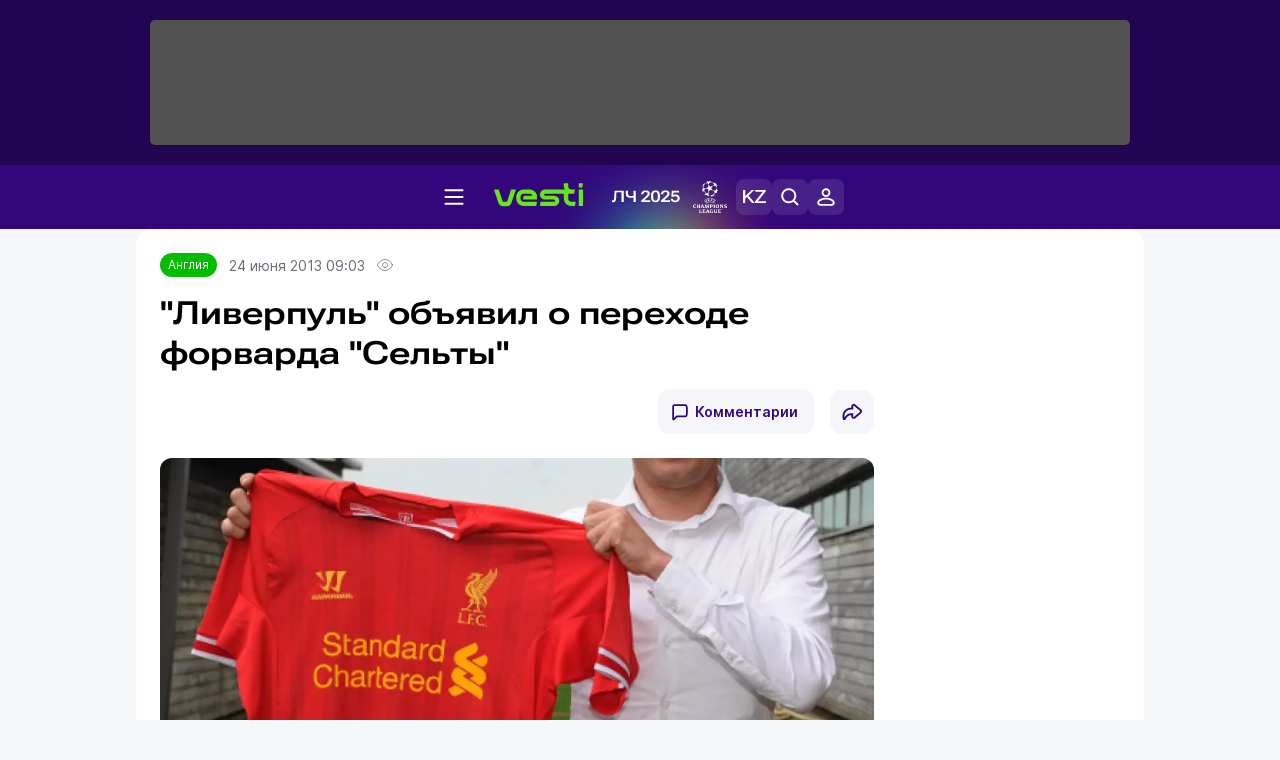

--- FILE ---
content_type: text/css
request_url: https://vesti.kz/css/vesti_new.css?id=d86f1e22585a31e2b8c5
body_size: 23931
content:
@font-face{font-family:Inter;src:local("Inter"),url(/vesti_new/Inter-Regular.woff2);font-weight:400;font-style:normal;font-display:swap}@font-face{font-family:Inter Medium;src:local("Inter Medium"),url(/vesti_new/Inter-Medium.woff2);font-weight:400;font-style:normal;font-display:swap}@font-face{font-family:Inter Bold;src:local("Inter Bold"),url(/vesti_new/Inter-Bold.woff2);font-weight:400;font-style:normal;font-display:swap}@font-face{font-family:Inter SemiBold;src:local("Inter SemiBold"),url(/vesti_new/Inter-SemiBold.woff2);font-weight:400;font-style:normal;font-display:swap}@font-face{font-family:Roboto Flex;font-style:normal;font-weight:400 1000;font-stretch:151%;font-display:swap;src:url(/vesti_new/Roboto-Flex-cyr-ext.woff2) format("woff2");unicode-range:u+0460-052f,u+1c80-1c8a,u+20b4,u+2de0-2dff,u+a640-a69f,u+fe2e-fe2f}@font-face{font-family:Roboto Flex;font-style:normal;font-weight:400 1000;font-stretch:151%;font-display:swap;src:url(/vesti_new/Roboto-Flex-cyr.woff2) format("woff2");unicode-range:u+0301,u+0400-045f,u+0490-0491,u+04b0-04b1,u+2116}@font-face{font-family:Roboto Flex;font-style:normal;font-weight:400 1000;font-stretch:151%;font-display:swap;src:url(/vesti_new/Roboto-Flex-lat-ext.woff2) format("woff2");unicode-range:u+0100-02ba,u+02bd-02c5,u+02c7-02cc,u+02ce-02d7,u+02dd-02ff,u+0304,u+0308,u+0329,u+1d00-1dbf,u+1e00-1e9f,u+1ef2-1eff,u+2020,u+20a0-20ab,u+20ad-20c0,u+2113,u+2c60-2c7f,u+a720-a7ff}@font-face{font-family:Roboto Flex;font-style:normal;font-weight:400 1000;font-stretch:151%;font-display:swap;src:url(/vesti_new/Roboto-Flex-lat.woff2) format("woff2");unicode-range:u+00??,u+0131,u+0152-0153,u+02bb-02bc,u+02c6,u+02da,u+02dc,u+0304,u+0308,u+0329,u+2000-206f,u+20ac,u+2122,u+2191,u+2193,u+2212,u+2215,u+feff,u+fffd}*{margin:0;border:0;padding:0}body{background-color:#f4f6fa;font-family:Inter;font-stretch:151%}a{color:#000;text-decoration:none}h1{font-family:Roboto Flex;font-weight:600}.hidden{display:none}.header,.header_nav_mob{position:relative;display:inline-block;width:100%;background-color:#210550}.header_nav_mob a,.header a{color:#fff}.header .header_adv,.header_nav_mob .header_adv{width:980px;height:125px;margin:20px auto;border-radius:5px;color:#a0a0a0;background-color:#515151;text-align:center;overflow:hidden}.header .header_adv,.header .header_nav,.header_nav_mob .header_adv,.header_nav_mob .header_nav{display:-webkit-box;display:-ms-flexbox;display:flex;-webkit-box-align:center;-ms-flex-align:center;align-items:center;-webkit-box-pack:center;-ms-flex-pack:center;justify-content:center}.header .header_nav,.header_nav_mob .header_nav{position:relative;margin:auto;padding:14px 0;background-color:#33077b}.header .header_nav a,.header_nav_mob .header_nav a{position:relative;display:-webkit-box;display:-ms-flexbox;display:flex;margin:0 8px;font-size:16px;font-family:Roboto Flex;font-weight:600;-webkit-box-align:center;-ms-flex-align:center;align-items:center;gap:5px}@media (max-width:640px){.header .header_nav a.menu_1xbet,.header_nav_mob .header_nav a.menu_1xbet{display:none}}.header .header_nav a.hov:nth-child(5n+3),.header_nav_mob .header_nav a.hov:nth-child(5n+3){display:none}.header .header_nav .menu_partn,.header_nav_mob .header_nav .menu_partn{margin:0 10px;cursor:pointer}.header .header_nav .header_sub_links_item,.header_nav_mob .header_nav .header_sub_links_item{margin:0 10px 0 40px}.header .header_nav a.sel:after,.header_nav_mob .header_nav a.sel:after{content:"";position:absolute;top:36px;width:100%;height:5px;border-radius:4px 4px 0 0}.header .header_nav a.sel.football:after,.header_nav_mob .header_nav a.sel.football:after{background:#04bd00}.header .header_nav a.sel.boxing:after,.header_nav_mob .header_nav a.sel.boxing:after{background:#c03232}.header .header_nav a.sel.mixedfights:after,.header_nav_mob .header_nav a.sel.mixedfights:after{background:#ec2a2a}.header .header_nav a.sel.hockey:after,.header_nav_mob .header_nav a.sel.hockey:after{background:#1555f9}.header .header_nav a.sel.footsal:after,.header_nav_mob .header_nav a.sel.footsal:after{background:#ad28ff}.header .header_nav a.sel.tennis:after,.header_nav_mob .header_nav a.sel.tennis:after{background:#95ba00}.header .header_nav a.sel.wrestling:after,.header_nav_mob .header_nav a.sel.wrestling:after{background:#bababa}.header .header_nav a.sel.athletics:after,.header_nav_mob .header_nav a.sel.athletics:after{background:#f58e4d}.header .header_nav a.sel.basketball:after,.header_nav_mob .header_nav a.sel.basketball:after{background:#f96613}.header .header_nav a.sel.lifestyle:after,.header_nav_mob .header_nav a.sel.lifestyle:after{background:#ff4e8d}.header .header_nav .subpart,.header_nav_mob .header_nav .subpart{display:none;position:absolute;top:36px;z-index:99}.header .header_nav .subpart .subpart-ul,.header_nav_mob .header_nav .subpart .subpart-ul{list-style-type:none;margin:28px 0 0;padding:16px 16px 11px;border-radius:0 0 12px 12px;background:#fff;-webkit-box-shadow:0 3px 10px 0 rgba(0,0,0,.1);box-shadow:0 3px 10px 0 rgba(0,0,0,.1)}.header .header_nav .subpart .subpart-ul a,.header_nav_mob .header_nav .subpart .subpart-ul a{margin:0 0 5px;color:#000;font-family:Inter;font-weight:400;font-size:14px;line-height:20px}.header .header_nav .menu_link_rub:hover .subpart,.header .header_nav .subpart:hover,.header_nav_mob .header_nav .menu_link_rub:hover .subpart,.header_nav_mob .header_nav .subpart:hover{display:block}.header .header_sub_links_item_gift,.header_nav_mob .header_sub_links_item_gift{width:242px;height:95px;position:absolute;top:63px;right:30.5vw;display:none;-webkit-box-orient:vertical;-webkit-box-direction:normal;-ms-flex-direction:column;flex-direction:column;padding:12px;border-radius:8px;border:1px solid rgba(41,45,57,.1);-webkit-box-shadow:0 3px 5px 0 rgba(0,0,0,.07);box-shadow:0 3px 5px 0 rgba(0,0,0,.07);color:#000;background:#fff;font-size:14px;font-weight:100;z-index:9}.header .header_sub_links_item_gift .header_sub_links_item_gift_up,.header_nav_mob .header_sub_links_item_gift .header_sub_links_item_gift_up{display:-webkit-box;display:-ms-flexbox;display:flex;-webkit-box-pack:justify;-ms-flex-pack:justify;justify-content:space-between}.header .header_sub_links_item_gift .header_sub_links_item_gift_up .header_sub_links_item_gift_logo,.header_nav_mob .header_sub_links_item_gift .header_sub_links_item_gift_up .header_sub_links_item_gift_logo{width:78px}.header .header_sub_links_item_gift .header_sub_links_item_gift_up .header_sub_links_item_gift_close,.header_nav_mob .header_sub_links_item_gift .header_sub_links_item_gift_up .header_sub_links_item_gift_close{cursor:pointer}.header .header_sub_links_item_gift .header_sub_links_item_gift_desc,.header_nav_mob .header_sub_links_item_gift .header_sub_links_item_gift_desc{margin:12px 0}.header .header_sub_links_item_gift .header_sub_links_item_gift_but,.header_nav_mob .header_sub_links_item_gift .header_sub_links_item_gift_but{padding:8px 12px;-webkit-box-align:center;-ms-flex-align:center;align-items:center;border-radius:8px;color:#fff;background:-webkit-gradient(linear,left bottom,left top,from(rgba(0,0,0,.2)),to(rgba(0,0,0,.2))),#1080cc;background:linear-gradient(0deg,rgba(0,0,0,.2),rgba(0,0,0,.2)),#1080cc;font-size:16px;cursor:pointer}.header .header_sub_links_item_gift.active,.header_nav_mob .header_sub_links_item_gift.active{display:-webkit-box;display:-ms-flexbox;display:flex}.search-area{display:none;position:absolute;width:100%;height:100vh;background:rgba(0,0,0,.5);z-index:9}.search-area #search{width:1344px;margin:auto;padding:4px 16px;border-radius:0 0 12px 12px;background:#fff;-webkit-box-sizing:border-box;box-sizing:border-box}.search-area #search .gsc-input-box{padding:6px;border-radius:16px}.search-area #search .gsc-search-button-v2{padding:14px 24px;border:0;border-radius:16px;background:#67e51b}.search-area #search table tr td{border-top:0}main{background-color:#fff}footer{position:relative;padding:20px 0;color:#8f83a5;background-color:#210550;font-size:12px}footer a{color:#fff}footer a:hover{opacity:.8}.footer_top{max-width:1296px;display:-webkit-box;display:-ms-flexbox;display:flex;-webkit-box-align:center;-ms-flex-align:center;align-items:center;-webkit-box-pack:justify;-ms-flex-pack:justify;justify-content:space-between;margin:auto}.footer_top .footer_top_soc img{margin:0 8px 0 0;padding:8px;border-radius:12px;background:#371e61}.footer_mid{max-width:1296px;display:-webkit-box;display:-ms-flexbox;display:flex;-webkit-box-align:center;-ms-flex-align:center;align-items:center;-webkit-box-pack:justify;-ms-flex-pack:justify;justify-content:space-between;margin:0 auto;padding:16px 0 0;border-bottom:1px solid #422a6a}.footer_mid .footer_mid_links{width:553px}.footer_mid .footer_mid_links a{display:inline-block;margin:0 16px 16px 0;font-family:Inter SemiBold;line-height:16px}.footer_mid_feedback{display:-webkit-box;display:-ms-flexbox;display:flex;margin:0 0 18px}.footer_mid_feedback .footer_sec_feedback_item{-webkit-box-align:center;-ms-flex-align:center;align-items:center;margin:0 0 0 24px}.footer_mid_feedback .footer_sec_feedback_item,.footer_mid_feedback .footer_sec_feedback_item span{display:-webkit-box;display:-ms-flexbox;display:flex}.footer_mid_feedback .footer_sec_feedback_item a{margin:0 0 0 16px;padding:13px 16px;border-radius:12px;background-color:#371e61;font-size:14px}.footer_bot{max-width:1296px;-webkit-box-pack:justify;-ms-flex-pack:justify;justify-content:space-between;margin:auto;padding:16px 0 0}.footer_bot,.footer_bot .footer_bot_copyright{display:-webkit-box;display:-ms-flexbox;display:flex;-webkit-box-align:center;-ms-flex-align:center;align-items:center}.footer_bot .footer_bot_copyright{width:735px;font-family:Inter SemiBold}.footer_bot .footer_bot_copyright img{margin:0 24px}.footer_bot .footer_bot_copyright a{margin:0 0 0 24px;color:#8f83a5}.footer_bot .footer_bot_copyright .footer_bot_copyright_err{font-size:10px}.footer_bot .footer_bot_copyright .footer_bot_copyright_err span{display:block;margin:4px 0 0;font-family:Inter}.footer_bot .footer_bot_apps{display:-webkit-box;display:-ms-flexbox;display:flex;-webkit-box-align:center;-ms-flex-align:center;align-items:center}.footer_bot .footer_bot_apps img{margin:0 0 0 8px}.footer_bot .footer_bot_apps_text{margin:0 8px 0 0;color:#fff}.footer_bot .divider{margin:0 8px;color:#3c2466}.footer_bot .counters{display:none}.button{padding:12px;border-radius:12px;background:#67e51b;font-family:Inter SemiBold;font-size:14px;-webkit-box-sizing:border-box;box-sizing:border-box}.button-up{position:fixed;right:16.25vw;bottom:150px;-webkit-transition:.3s;transition:.3s;opacity:0;z-index:-1;cursor:pointer}.button-up.visible{opacity:.4;z-index:10}.button-up.visible:hover{opacity:1}.container{width:1344px;margin:0 auto;padding:24px;border-radius:16px;-webkit-box-sizing:border-box;box-sizing:border-box;position:relative}section{padding:0 24px;margin:16px 0}section:last-child{margin:16px 0 0;padding:0 24px 120px}section:last-child .main-news_top{margin:0}[class*=sportcolor-]{color:#bababa}.sportcolor-football{color:#04bd00}.sportcolor-boxing{color:#c03232}.sportcolor-mma{color:#ec2a2a}.sportcolor-hockey{color:#1555f9}.sportcolor-footsal{color:#ad28ff}.sportcolor-tennis{color:#95ba00}.sportcolor-wrestling{color:#bababa}.sportcolor-athletics{color:#f58e4d}.sportcolor-basketball{color:#f96613}.sportcolor-lifestyle{color:#ff4e8d}.sportcolor-olympiads{background:-webkit-gradient(linear,left top,right top,color-stop(.01%,#0074e0),color-stop(25.07%,#009ce0),color-stop(99.99%,#f992bd));background:linear-gradient(90deg,#0074e0 .01%,#009ce0 25.07%,#f992bd 99.99%);background-clip:text;-webkit-background-clip:text;-webkit-text-fill-color:transparent}.visually-hidden{position:absolute;width:1px;height:1px;margin:-1px;border:0;padding:0;white-space:nowrap;-webkit-clip-path:inset(100%);clip-path:inset(100%);clip:rect(0 0 0 0);overflow:hidden}.slider-container{position:relative;display:block;overflow-x:hidden}.slider-container .slider-nav{-webkit-box-sizing:border-box;box-sizing:border-box;padding:0 16px;list-style:none;position:absolute;top:12px;left:0;display:-webkit-box;display:-ms-flexbox;display:flex;-webkit-box-pack:justify;-ms-flex-pack:justify;justify-content:space-between;width:100%;gap:8px;z-index:1}@media (min-width:640px){.slider-container .slider-nav{display:none}}.slider-container .slider-nav li{height:3px;width:100%;background:hsla(0,0%,100%,.3);overflow:hidden;border-radius:3px}.slider-container .slider-nav li .progress{width:0;height:3px;background:#fff;-webkit-animation:slide-out 0s linear forwards;animation:slide-out 0s linear forwards;border-radius:3px}.slider-container .slider-nav li.active .progress{-webkit-animation:slide-in 5s linear forwards;animation:slide-in 5s linear forwards}.content_main_top_item{position:relative;width:966px;margin:0 24px 0 0}.content_main_top_item picture{display:block;height:480px;overflow:hidden;border-radius:12px}.content_main_top_item picture:after{content:" ";position:absolute;display:block;width:100%;height:100%;bottom:0;background:rgba(0,0,0,.2);border-radius:12px}.content_main_top_item.active{opacity:1}.content_main_top_item .content_main_top_title{position:absolute;bottom:44px;left:28px;display:-webkit-box;display:-ms-flexbox;display:flex;margin:0 24px 16px 0;font-family:Roboto Flex;font-weight:650;font-size:32px;line-height:40px;text-align:left}.content_main_top_item .content_main_top_title a{color:#fff}@media screen and (max-width:640px){.content_main_top_item .content_main_top_title{bottom:8.88vw;left:4.44vw;font-size:5vw;line-height:5.55vw}}.content_main_top_item .content_main_top_meta{position:absolute;bottom:16px;left:28px;display:-webkit-box;display:-ms-flexbox;display:flex;padding:8px 0 12px;color:#fff;font-size:12px}@media screen and (max-width:640px){.content_main_top_item .content_main_top_meta{bottom:4.44vw;left:3.44vw}}@media screen and (max-width:1600px){.content_main_top_item{width:936px}.content_main_top_item picture{height:430px}}@media screen and (max-width:1440px){.content_main_top_item{width:898px}.content_main_top_item picture{height:374px}}@media screen and (max-width:640px){.content_main_top_item{opacity:1;width:100vw;margin:0}.content_main_top_item picture{height:88vw;border-radius:0}.content_main_top_item img{width:auto;height:100%;margin:0 0 0 -5%}.content_main_top_item picture:after{border-radius:0}}.slider{position:relative;display:block;overflow-x:hidden}.slider .slider-row{width:-webkit-max-content;width:-moz-max-content;width:max-content;display:-webkit-box;display:-ms-flexbox;display:flex;-webkit-box-align:start;-ms-flex-align:start;align-items:flex-start;-webkit-box-pack:justify;-ms-flex-pack:justify;justify-content:space-between;overflow:initial;-webkit-transition:all .5s ease;transition:all .5s ease}.slider .slider-row .meta_divide{display:none}.slider .slider-next,.slider .slider-prev{position:absolute;top:42%;z-index:9;cursor:pointer}.slider .slider-prev{left:-27px}.slider .slider-next{right:-27px}@-webkit-keyframes slide-in{0%{width:0}to{width:100%}}@-webkit-keyframes slide-out{0%{width:100%}to{width:0}}.main-tags{margin:20px 0}.main-tags .content_main_text_tags{width:-webkit-max-content;width:-moz-max-content;width:max-content;display:-webkit-box;display:-ms-flexbox;display:flex;-webkit-box-align:center;-ms-flex-align:center;align-items:center;margin:0}.main-tags .content_main_text_tags img{margin:0 24px 0 0}.main-tags .content_main_text_tags a{margin:0 8px 0 0}.tag_desc{margin:12px 0;font-size:16px;line-height:24px}.matches-list{width:100%;font-family:Roboto;font-weight:500;font-size:12px;line-height:16px}.matches-list .d-flex{display:-webkit-box;display:-ms-flexbox;display:flex}.matches-list .p-0{padding:0!important}.matches-list .m-0{margin:0!important}.matches-list img.team-icon{float:left;margin:0 3%}.matches-list .team-icon .d-none{display:inline}.matches-list .match-result-status:after{content:"";display:inline-block;width:10px;height:10px;border-radius:50%;margin:0 5px}.matches-list .last-matches{display:-webkit-box;display:-ms-flexbox;display:flex;-webkit-box-orient:horizontal;-webkit-box-direction:reverse;-ms-flex-direction:row-reverse;flex-direction:row-reverse;-webkit-box-pack:end;-ms-flex-pack:end;justify-content:flex-end}.matches-list .rc.dark:after,.matches-list .yc.dark:after{content:"";width:13px;height:18px;margin:7%;display:inline-block;-webkit-box-shadow:1px 1px 1px 0 #a9a9a9;box-shadow:1px 1px 1px 0 #a9a9a9}.matches-list .goal.dark:after{content:"\413\43E\43B\44B";font-style:normal}.matches-list .pen.dark:after{content:"\41F\435\43D\430\43B\44C\442\438";font-style:normal}.matches-list .asst.dark:after{content:"\410\441\441\438\441\442\44B";font-style:normal}.matches-list .live-group-data.live-group-static{overflow-y:hidden;overflow-x:auto}.matches-list .playoff{display:-webkit-box;display:-ms-flexbox;display:flex;-webkit-box-align:center;-ms-flex-align:center;align-items:center;margin-bottom:3rem}.matches-list .round-title{margin:1rem;text-align:center}.matches-list .round-game{margin:.5rem;padding:.5rem;border-top:1px solid #888436}.matches-list .team-title .name{display:-webkit-box;-webkit-line-clamp:1;-webkit-box-orient:vertical;overflow:hidden;font-size:14pt}.matches-list .round{width:100%}.matches-list .round-game:hover .round-game-matches{display:block}.matches-list ul.round-game-matches{display:none;position:absolute;list-style-type:none;margin:0}.matches-list .round-game-matches-item{display:-webkit-box;display:-ms-flexbox;display:flex;-webkit-box-orient:horizontal;-webkit-box-direction:reverse;-ms-flex-direction:row-reverse;flex-direction:row-reverse}.matches-list .canc,.matches-list .pst,.matches-list .state,.matches-list .status{margin:0 1rem}.matches-list .teams{display:-webkit-box;display:-ms-flexbox;display:flex;margin:0 1rem}.matches-list .btn-rounded,.matches-list .links,.matches-list .match-category-icon{display:none}.matches-list a.matches-list-match .match-cat{margin-left:auto;text-align:right}.matches-list .live-match-data,.matches-list a.matches-list-match{display:-webkit-box;display:-ms-flexbox;display:flex;padding:12px;border-top:1px solid #eaeaeb}.matches-list .matches-list-date{margin:8px 16px;font-family:Inter SemiBold;font-size:14px;line-height:20px}.matches-list .match-time{color:#94969c}.matches-list .match-title{width:80%;-webkit-box-pack:center;-ms-flex-pack:center;justify-content:center;font-family:Inter SemiBold}.matches-list .match-details,.matches-list .match-title{display:-webkit-box;display:-ms-flexbox;display:flex;-webkit-box-align:center;-ms-flex-align:center;align-items:center}.matches-list .match-details{width:100%}.matches-list .team{width:40%}.matches-list .team1{display:-webkit-box;display:-ms-flexbox;display:flex;-webkit-box-orient:horizontal;-webkit-box-direction:reverse;-ms-flex-direction:row-reverse;flex-direction:row-reverse;-webkit-box-pack:start;-ms-flex-pack:start;justify-content:flex-start}.matches-list .team1 img,.matches-list .team2 img{width:16px;height:16px;margin:0 10px}.matches-list .score{margin:0 8px;padding:6px 30px;border-radius:8px;background:#f4f5f5}.ml-1,.nav-pills{display:none}.maintbl .team-icon img{width:16px;height:16px;margin:0 10px}.maintbl .name .col-md-6:nth-child(2){display:none}#side-widget-tablo{width:100%;max-width:1344px;margin:0 auto;padding:16px 24px;border-radius:0 0 12px 12px;-webkit-box-sizing:border-box;box-sizing:border-box;position:relative;background:#f4f6fa}#side-widget-tablo .tablo-menu{display:-webkit-box;display:-ms-flexbox;display:flex;padding:0 0 0 7px}#side-widget-tablo .tablo-menu .tablo-calen{margin:0 12px 0 0}#side-widget-tablo .tab-wrap{position:relative;display:-webkit-box;display:-ms-flexbox;display:flex}#side-widget-tablo .matches-container{overflow-x:auto;cursor:-webkit-grab;cursor:grab;-webkit-user-select:none;-moz-user-select:none;-ms-user-select:none;user-select:none;-webkit-overflow-scrolling:touch}#side-widget-tablo .matches-container:active{cursor:-webkit-grabbing;cursor:grabbing}#side-widget-tablo .vscroll{width:1170px;display:-webkit-box;display:-ms-flexbox;display:flex;overflow:hidden}#side-widget-tablo .vscroll .matches{display:-webkit-box;display:-ms-flexbox;display:flex;padding:12px 0 12px 7px;-webkit-transition:all 1s ease;transition:all 1s ease}#side-widget-tablo .vscroll .matches .tour-{width:238px;margin:0 8px 0 0;padding:8px 12px;border-radius:12px;-webkit-box-shadow:0 3px 10px 0 rgba(0,0,0,.1);box-shadow:0 3px 10px 0 rgba(0,0,0,.1);background:#fff;font-size:12px;-webkit-box-sizing:border-box;box-sizing:border-box;position:relative}#side-widget-tablo .vscroll .matches .tour- div{display:-webkit-box;display:-ms-flexbox;display:flex}#side-widget-tablo .vscroll .matches .tour- .game{width:100%}#side-widget-tablo .vscroll .matches .tour- .player{-webkit-box-pack:justify;-ms-flex-pack:justify;justify-content:space-between;margin:0 0 4px}#side-widget-tablo .vscroll .matches .tour- .player .player_title{display:-webkit-box;display:-ms-flexbox;display:flex;-webkit-box-align:center;-ms-flex-align:center;align-items:center}#side-widget-tablo .vscroll .matches .tour- .player .player_score{padding:4px 9px;border-radius:4px;background:rgba(51,7,123,.05);color:#33077b;text-align:center;font-family:Inter;font-size:12px;font-style:normal;font-weight:500;line-height:16px;letter-spacing:-.12px}#side-widget-tablo .vscroll .matches .tour- .player:nth-child(3) .player_score{border-radius:4px;background:rgba(96,215,24,.08);color:#4bab11}#side-widget-tablo .vscroll .matches .tour- .player img{margin:1px 6px 0 0}#side-widget-tablo .vscroll .matches .tour- .player .team-icon{max-width:20px;border-radius:4px}#side-widget-tablo .vscroll .matches .tour- .match-time{display:inline-block;margin:0 0 5px;padding:2px 8px;border-radius:16px;background:#f4f5f5;font-family:Inter SemiBold}#side-widget-tablo .vscroll .matches .channel-hint,#side-widget-tablo .vscroll .matches .tour- .channel-hint{display:none}#side-widget-tablo .match-center-btn{width:126px;display:-webkit-box;display:-ms-flexbox;display:flex;-webkit-box-align:center;-ms-flex-align:center;align-items:center;-webkit-box-pack:center;-ms-flex-pack:center;justify-content:center;margin:12px 7px 12px 0;border-left:1px solid #eaeaeb;border-radius:0 12px 12px 0;background:#fff;-webkit-box-shadow:0 3px 10px 0 rgba(0,0,0,.1);box-shadow:0 3px 10px 0 rgba(0,0,0,.1);font-size:12px;line-height:16px}#side-widget-tablo .match-center-btn a{padding:8px 12px;border-radius:8px;color:#000;background:#67e51b}#side-widget-tablo .tabs{width:-webkit-fit-content;width:-moz-fit-content;width:fit-content;height:32px;border-radius:8px;background:#eaedf4}#side-widget-tablo .tabs .tab{display:inline-block;padding:6px 12px;border-radius:8px;color:rgba(41,45,57,.7);font-size:14px;line-height:20px;font-family:Inter SemiBold;cursor:pointer;text-align:center}#side-widget-tablo .tabs .tab:hover{background:#292D390D}#side-widget-tablo .tabs .tab.sel{color:#000;background:#fff}#side-widget-tablo .sport{position:absolute;top:-36px;left:333px;font-size:14px;line-height:20px}#side-widget-tablo .sport .h{display:-webkit-box;display:-ms-flexbox;display:flex;padding:6px 12px;border-radius:8px;background:#eaedf4;cursor:pointer}#side-widget-tablo .sport .h:after{content:"";display:block;width:20px;height:20px;margin:0 0 0 4px;background:url(/vesti_new/img/chevron-down.svg) no-repeat}#side-widget-tablo .sport ul{display:none;width:-webkit-max-content;width:-moz-max-content;width:max-content;position:absolute;list-style-type:none;margin:12px 0 0;padding:16px;border-radius:12px;background:#fff;-webkit-box-sizing:border-box;box-sizing:border-box;-webkit-box-shadow:0 3px 12px 0 rgba(0,0,0,.1);box-shadow:0 3px 12px 0 rgba(0,0,0,.1);z-index:9}#side-widget-tablo .sport ul li{margin:0 0 8px;cursor:pointer}#side-widget-tablo .sport ul li:last-child{margin:0}#side-widget-tablo .sport .h.sport-opened ul{display:block}#side-widget-tablo .sport .h.sport-opened:after{background:url(/vesti_new/img/chevron-up.svg) no-repeat}#side-widget-tablo .match_slides{position:absolute;top:-36px;right:0}#side-widget-tablo .match_slides img{width:32px;margin:0 2px;border-radius:50%;-webkit-box-shadow:0 3px 12px 0 #dbdde0;box-shadow:0 3px 12px 0 #dbdde0;cursor:pointer}#side-widget-tablo .content-tablo{display:block;margin:0;color:#000;overflow:scroll}#side-widget-tablo .content-tablo .title{font-size:12px;font-family:Inter SemiBold;font-weight:100}#side-widget-tablo .content-tablo{max-height:none;overflow:auto}#side-widget-tablo .content-tablo img.icon.cover{width:16px}#side-widget-tablo .content-tablo table tr .game-info{display:block;margin:0 0 12px}#side-widget-tablo .sport-opened .h:after{background-image:url("/tengri_sport/img/dropdown-up.svg")}#side-widget-tablo .sport-opened ul{display:block}.stat h4{margin:24px 0 12px;font-family:Inter SemiBold;font-weight:100}.game-info{display:-webkit-box;display:-ms-flexbox;display:flex;-webkit-box-align:center;-ms-flex-align:center;align-items:center;width:100%}.game-info .xbet-logo{width:60px;position:absolute;top:9px;right:5px}.game-info .game_event{margin:0 -4px 0 0;padding:2px 5px;border:1px solid #14a0ff;border-radius:2px 0 0 2px;color:#fff;background:#14a0ff;display:none}.game-info .game_info_coefficient{font-size:10px;display:-webkit-box;display:-ms-flexbox;display:flex;-webkit-box-align:end;-ms-flex-align:end;align-items:flex-end}.game-info .game_coefficient{margin:0 4px 0 0;padding:2px 5px;border:1px solid #14a0ff;border-radius:0 2px 2px 0;background:#fff;display:none}.main-vote{display:-webkit-box;display:-ms-flexbox;display:flex;-webkit-box-pack:justify;-ms-flex-pack:justify;justify-content:space-between;margin:0 0 20px}.main-vote img{width:97.5%}.main-vote a:last-child{text-align:end}.tab>input[type=radio]{display:none}.tab label{display:inline-block;margin:0 0 16px;padding:8px 34px;border-radius:12px;color:rgba(41,45,57,.7);font-size:14px;font-family:Inter SemiBold;cursor:pointer}.tab label:hover{background:#ddd}.tab-content:not(.active){display:none}.tab-content.active{max-height:1200px;margin:16px 0 0;padding:0 4px 0 0;overflow-y:scroll}#tab-btn-1:checked~#content-1,#tab-btn-2:checked~#content-2{display:block}#content-1::-webkit-scrollbar,#content-2::-webkit-scrollbar,.tn-comment-list::-webkit-scrollbar{width:4px;padding:0 0 0 4px}#content-1::-webkit-scrollbar-thumb,#content-2::-webkit-scrollbar-thumb,.tn-comment-list::-webkit-scrollbar-thumb{margin:0 0 0 4px;border-radius:10px;background:rgba(41,45,57,.1)}.tab-container{display:-webkit-box;display:-ms-flexbox;display:flex;-webkit-box-pack:center;-ms-flex-pack:center;justify-content:center;background:#f4f6fa;border-radius:10px}@media (max-width:640px){.tab-container{margin:0 4.44vw 6.66vw}}.tab-container input[type=radio]{display:none}.tab-container button{width:50%;display:inline-block;background:#f4f6fa;padding:8px 0;border-radius:12px;color:rgba(41,45,57,.7);font-size:14px;line-height:20px;cursor:pointer}.tab-container button a{color:#666973}@media (max-width:640px){.tab-container button{padding:12px 0}}@media (min-width:1200px) and (max-width:1600px){.tab-container button{font-size:12px}}.tab-container button.active,.tab-container button.active a{color:#000;background:#67e51b}.additional{width:100%;margin:0 0 32px;padding:24px;background:#33077b;border-radius:16px;-webkit-box-sizing:border-box;box-sizing:border-box}.additional .additional_head{-webkit-box-pack:justify;-ms-flex-pack:justify;justify-content:space-between;margin:0 0 24px}.additional .additional_head,.additional .additional_title{display:-webkit-box;display:-ms-flexbox;display:flex;-webkit-box-align:center;-ms-flex-align:center;align-items:center}.additional .additional_title{color:#fff;font-family:Roboto Flex;font-weight:600;font-size:28px;line-height:40px}.additional .additional_slide img{width:32px;height:32px;margin:0 2px;opacity:.5;cursor:pointer}.additional .additional_slide img.active{opacity:1}.additional .main-news_wrap{overflow-x:hidden}.additional .main-news_top{width:-webkit-max-content;width:-moz-max-content;width:max-content;margin:0;-webkit-transition:.3s;transition:.3s}.additional .main-news_top .main-news_top_item{width:283px;margin:0 24px 0 0}.additional .main-news_top .main-news_top_item .main-news_top_item_title a{color:#fff}.additional .main-news_top .content_item_meta_rub{color:#7f8188}.additional .main-news_top.leafed{margin:0 0 0 -615px;-webkit-transition:.3s;transition:.3s}.content_main_tape{width:306px;float:left;overflow:hidden}.content_main_tape .main-news_top_item{margin:0;padding:8px 0 16px;border-bottom:1px solid #eaeaeb}.content_main_tape .main-news_top_item:nth-child(4),.content_main_tape .main-news_top_item:nth-child(9),.content_main_tape .main-news_top_item:nth-child(14){border-bottom:0}.content_main_tape .main-news_top_item_title{min-height:auto}.attach{padding:16px 16px 8px;border-radius:16px;-webkit-box-shadow:0 3px 32px 0 #33077B1A;box-shadow:0 3px 32px 0 #33077B1A;-webkit-box-sizing:border-box;box-sizing:border-box}.attach .main-news_top_item{display:-webkit-box;display:-ms-flexbox;display:flex;padding:6px 0 12px;border-bottom:0}.attach .main-news_top_item picture{width:100px;height:56px;margin:8px 8px 0 0}.attach .main-news_top_item .main-news_top_item_title a{display:-webkit-box;-webkit-box-orient:vertical;-webkit-line-clamp:3;overflow:hidden}.more_news_top{width:100%;margin:32px 0 0;padding:12px;background:#67e51b;font-family:Inter SemiBold;font-size:16px}.more_news_top,.more_news_widget{border-radius:12px;text-align:center;cursor:pointer}.more_news_widget{padding:14px;color:#000;background:#f4f6fa}.opros-widget{padding:16px;border:1px solid #efeff0;border-radius:12px}.opros-widget .content_sidebar_widget_title{margin:0}.opros-widget .content{-webkit-box-orient:vertical;-webkit-box-direction:normal;-ms-flex-direction:column;flex-direction:column;font-size:16px;line-height:24px}.opros-widget .content #opros-widget-header{margin:0 0 24px;padding:12px 0;border-bottom:1px solid #e7dfe4;display:block}.opros-widget .content .line{margin:0 0 16px}.opros-widget .content .item{position:relative;margin-bottom:20px;border-radius:16px;font-family:Inter SemiBold}.opros-widget .content .item .t{padding:0 28px 0 0;font-size:16px;line-height:20px}.opros-widget .content .item .p{position:absolute;bottom:16px;right:8px}.opros-widget .content .item .d{width:89%;height:8px;border:1px solid #e9edf5;border-radius:100px;background:#e9edf5;overflow:hidden;margin-top:10px}.opros-widget .content .item .g{display:none}.opros-widget .content .item.my-var .d,.opros-widget .content .item.my-var .r{background:#67e51b}.rubric-menu{position:relative;margin:0 auto;padding:12px;border:1px solid #eaeaeb;background:#fff;font-size:14px;line-height:24px;z-index:10}.rubric-menu .rubric-menu-container{width:1259px;margin:auto}.rubric-menu .rubric-menu-container .rubric-menu_head{font-family:Roboto Flex;font-weight:600;font-size:16px;line-height:24px}.rubric-menu .rubric-menu-container a{margin:0 8px;font-family:Inter;font-weight:400;font-size:14px;line-height:20px}.rubric-menu .rubric-menu-container a:nth-child(11),.rubric-menu .rubric-menu-container a:nth-child(12),.rubric-menu .rubric-menu-container a:nth-child(13),.rubric-menu .rubric-menu-container a:nth-child(14),.rubric-menu .rubric-menu-container a:nth-child(15){display:none}.main-news_top{width:636px}@media (max-width:1440px){.main-news_top{width:465px}}@media (min-width:1441px) and (max-width:1600px){.main-news_top{width:560px}}.main-news_top .vesti-banner-after-1{width:100%;min-height:270px;margin:0 0 24px}.main-news_top-one.main-news_top,.main-news_top-one.main-news_top .main-news_top_item{width:100%}.main-news_top-one.main-news_top .main-news_top_item picture{width:306px;margin:0 24px 16px 0}.main-news_top-one.main-news_top .main-news_top_item .main-news_top_item_title{display:-webkit-box;display:-ms-flexbox;display:flex;margin:0}.main-news_top-one.main-news_top .main-news_top_item .main-news_top_item_announce{display:block;margin:16px 0 20px}.main-news_top-three{width:100%}.pagination{width:-webkit-fit-content;width:-moz-fit-content;width:fit-content;display:-webkit-box;display:-ms-flexbox;display:flex;-webkit-box-align:center;-ms-flex-align:center;align-items:center;list-style-type:none;margin:auto;padding:24px 0 0;font-size:18px}.pagination li{margin:0 12px;font-family:Inter SemiBold}.pagination li a{color:#000}.pagination li:first-child{margin:0 20px 0 0}.pagination li:last-child{margin:0 0 0 20px}.page-link,.pagination .page-item.active{color:#67e51b}.vote-head{display:-webkit-box;display:-ms-flexbox;display:flex;-webkit-box-pack:justify;-ms-flex-pack:justify;justify-content:space-between}.vote-head .vote-head_links button{width:auto;padding:8px 16px}.vote-head .vote-head_pages a{color:#5c19ca}.content_main_gallery .content_main_top picture{max-height:none;-webkit-box-sizing:border-box;box-sizing:border-box;background:#33077b}.content_main_gallery .content_main_top picture:after{display:none}.content_main_gallery .content_main_top picture:hover img{width:100%;margin:0}.content_main_gallery .content_main_top,.content_main_video .content_main_top{display:block;width:100%;padding:32px 20px 140px;border-radius:12px;-webkit-box-sizing:border-box;box-sizing:border-box;background:#33077b}.content_main_gallery .content_main_top iframe,.content_main_video .content_main_top iframe{border-radius:12px;margin:0 0 32px}.content_main_gallery .content_main_top .content_main_top_meta,.content_main_video .content_main_top .content_main_top_meta{color:#9983bd}.content_main_gallery .main-news_top a.video_link,.content_main_video .main-news_top a.video_link{display:block;height:172px;border-radius:12px;overflow:hidden}.content_main_gallery .content_main_top .content_main_top_meta{color:#9983bd}.content_main_thumb .img-list img{width:auto}.gallery-count{position:absolute;top:16px;left:16px;display:-webkit-box;display:-ms-flexbox;display:flex;padding:4px 12px;border-radius:100px;background:#67e51b;font-size:14px}.content_main_top .gallery-count{top:64px;left:64px;font-family:Inter SemiBold;font-size:18px;line-height:24px}.img-list .count{display:none}.img-list .img-big{position:relative;margin:0 0 16px;border-radius:12px;background:#e9edf5;text-align:center;cursor:pointer}.img-list .img-big img{border-radius:0}.img-list .img-smalls{display:-webkit-box;display:-ms-flexbox;display:flex;overflow:hidden}.img-list .img-smalls img{width:127px;margin:0 10px 12px 0;cursor:pointer}.img-list .img-smalls img,.img-list .img-smalls img.sel{-webkit-transition:margin .2s,border-color .3s ease;transition:margin .2s,border-color .3s ease}.img-list .img-smalls img.sel{width:121px;border:3px solid #67e51b}.img-list .next,.img-list .prev{position:absolute;top:250px;width:32px;height:32px;cursor:pointer}.img-list .prev{left:-15px;background-image:url(/vesti_new/img/slide-prev.svg)}.img-list .next{right:-15px;background-image:url(/vesti_new/img/slide-next.svg)}.fancybox{position:fixed;top:0;width:100vw;height:0;display:-webkit-box;display:-ms-flexbox;display:flex;-webkit-box-align:center;-ms-flex-align:center;align-items:center;-webkit-box-pack:center;-ms-flex-pack:center;justify-content:center;background:rgba(0,6,19,.9);opacity:0;z-index:9}.fancybox,.fancybox.active{-webkit-transition:.3s;transition:.3s}.fancybox.active{height:100vh;opacity:1}.sticky{position:sticky;top:18px}.content_main_tape,.content_sidebar_widget{margin:0 24px 0 0}.content_main_tape .main-news_top_item_title a,.content_sidebar_widget .main-news_top_item_title a{font-size:16px;font-family:Roboto Flex;font-weight:600}.content_sidebar_widget{margin:0 0 24px}.content_sidebar_widget .content_main_text_tags{margin:12px 0}.content_sidebar_widget a img{width:100%}.content_sidebar_widget a img.news_photo,.content_sidebar_widget a img.news_video{width:auto}.content_sidebar_widget_title{display:block;margin:0 0 2px;color:#33077b;font-size:16px;font-family:Roboto Flex;font-weight:700;text-transform:uppercase}.statistic-widget_title{margin:0 0 12px}.statistics-widget-wrap .title{margin:10px 0;color:#000;font-size:16px;font-family:Inter Bold;text-transform:uppercase}.statistics-widget .liga,.statistics-widget .sport{position:relative}.statistics-widget .liga .h,.statistics-widget .sport .h{display:block;margin:0 0 12px;padding:12px;border:1px solid #efeff0;border-radius:12px;cursor:pointer}.statistics-widget .liga .h:after,.statistics-widget .sport .h:after{content:"";position:absolute;right:16px;width:20px;height:20px;background-image:url(/vesti_new/img/stat-down.svg)}.statistics-widget .liga .vscroll,.statistics-widget .sport .vscroll{display:none;width:100%;position:absolute;list-style-type:none;padding:16px;border-radius:12px;background:#fff;-webkit-box-sizing:border-box;box-sizing:border-box;-webkit-box-shadow:0 3px 12px 0 rgba(0,0,0,.1);box-shadow:0 3px 12px 0 rgba(0,0,0,.1);z-index:9}.statistics-widget .liga .vscroll li,.statistics-widget .sport .vscroll li{margin:0 0 5px;padding:4px 16px;font-size:14px;line-height:20px;cursor:pointer}.statistics-widget .liga-opened .h,.statistics-widget .sport-opened .h{border:1px solid #000}.statistics-widget .liga-opened .h:after,.statistics-widget .sport-opened .h:after{background-image:url(/vesti_new/img/stat-up.svg)}.statistics-widget .liga-opened .vscroll,.statistics-widget .sport-opened .vscroll{display:block}table{width:100%;border-spacing:0;border-top:0;border-radius:12px;font-size:12px;line-height:16px;text-align:left;overflow:hidden}table tr td,table tr th{padding:12px;border-top:1px solid #eaeaec;font-weight:100}@media (max-width:1440px){table tr td,table tr th{padding:10px}}table tr td.all{display:none}table tr:has(th){background:#67e51b;font-family:Inter SemiBold;text-transform:uppercase}table.match-events{border-bottom:1px solid #eaeaec;border-right:1px solid #eaeaec;border-left:1px solid #eaeaec;overflow:hidden}table.match-events td{padding:10px 8px}table.match-events td.strleft{display:-webkit-box;display:-ms-flexbox;display:flex;-webkit-box-align:center;-ms-flex-align:center;align-items:center}table.match-events td.strleft img{margin:0 6px 0 0}table.medalstanding{font-size:14px;text-align:center}table.medalstanding tr td{border-top:0}table.medalstanding tr td:first-child{display:-webkit-box;display:-ms-flexbox;display:flex;-webkit-box-align:center;-ms-flex-align:center;align-items:center;text-align:left}table.medalstanding tr td:first-child img{margin:0 6px 0 30px}table.medalstanding .medal-countries{font-family:Inter SemiBold}table.medalstanding h4{margin:0 0 8px}.current_medal{margin:0 0 24px}.current_medal .medal-button{display:block;margin:12px 0 0;padding:6px;border-radius:8px;background:#e9edf5;font-size:14px;text-align:center}img.dim{opacity:.4}.meta{display:-webkit-box;display:-ms-flexbox;display:flex;-webkit-box-align:center;-ms-flex-align:center;align-items:center;font-size:14px;color:#696c74}.meta .meta_rub{margin:0 12px 0 0;padding:4px 8px;border-radius:200px;color:#fff;font-size:12px;line-height:16px}.meta .date-time{display:inline}.meta .meta_view{margin-left:12px}.head-single{margin:16px 0;font-family:Roboto Flex;font-size:32px;line-height:40px;font-weight:650}.content_main_meta{-webkit-box-pack:justify;-ms-flex-pack:justify;justify-content:space-between;margin:0 0 24px}.content_main_meta,.content_main_meta_author{display:-webkit-box;display:-ms-flexbox;display:flex}.content_main_meta_author{margin:0 50px 0 0}.content_main_meta_author_item_photo{width:44px;height:44px;margin:0 12px 0 0;border-radius:50%;overflow:hidden}.content_main_meta_author_item_photo img{width:150%;margin-left:-25%;-webkit-filter:grayscale(100%);filter:grayscale(100%)}.content_main_meta_author_item_name{display:-webkit-box;display:-ms-flexbox;display:flex;-webkit-box-orient:vertical;-webkit-box-direction:normal;-ms-flex-direction:column;flex-direction:column;-webkit-box-pack:center;-ms-flex-pack:center;justify-content:center;font-size:12px;line-height:16px}.content_main_meta_author_item_name a{margin:0 0 4px;font-family:Inter SemiBold;font-size:14px;line-height:20px}.content-authors{margin:24px 0}.content-authors .content_main_meta_author{position:relative;padding:12px;border-bottom:1px solid #eaeaeb}.content-authors .content_main_meta_author:last-child{border-bottom:0}.content-authors .content_main_meta_author_item_photo{width:88px;height:88px;margin:0 16px 0 0;border-radius:12px}.content-authors .content_main_meta_author_item_name{color:#696c74;font-size:14px;line-height:20px}.content-authors .content_main_meta_author_item_name .content-authors-name{margin:0 0 12px;color:#000;font-family:Roboto Flex;font-weight:600;font-size:20px;line-height:24px}.content-authors .content_main_meta_author:hover .content-authors-name{color:#33077b}.content-authors .content-authors-chevron{position:absolute;top:50px;right:0}.content_main_meta_stat{color:#94969c}.content_main_meta_stat,.content_main_meta_stat_comm,.content_main_meta_stat_top{display:-webkit-box;display:-ms-flexbox;display:flex;-webkit-box-align:center;-ms-flex-align:center;align-items:center}.content_main_meta_stat_comm,.content_main_meta_stat_top{padding:12px;border-radius:12px;background:#f4f6fa}.content_main_meta_stat_comm{display:-webkit-box;display:-ms-flexbox;display:flex;-webkit-box-align:center;-ms-flex-align:center;align-items:center;margin:0 16px 0 0}.content_main_meta_stat_comm a{margin:0 4px 0 0;color:#33077b;font-family:Inter SemiBold;font-size:14px;line-height:20px}.content_main_meta_stat_top{position:relative;cursor:pointer}.content_main_meta_share{position:absolute;display:none;top:45px;right:-120px;width:349px;padding:16px;border-radius:12px;-webkit-box-sizing:border-box;box-sizing:border-box;-webkit-box-shadow:0 3px 12px 0 rgba(0,0,0,.1);box-shadow:0 3px 12px 0 rgba(0,0,0,.1);background:#fff;font-size:9px;text-transform:uppercase;z-index:9}.content_main_meta_share:hover,.content_main_meta_stat_top:hover .content_main_meta_share{display:block}.content_main_meta_share p{margin:6px 6px 10px}.content_main_meta_share img{width:44px;margin:6px 0 6px 6px;cursor:pointer}.content_main_thumb iframe,.content_main_thumb img,.content_main_thumb video{width:100%;border-radius:12px}.content_main_text_image_alt,.content_main_thumb_alt{margin:14px 0;display:block;color:#7c7f85;font-size:10px}.content_main_desc{padding:20px 0 24px;font-size:20px;font-family:Roboto Flex;font-weight:600;line-height:28px}.content_main_desc a{color:#5c19ca}.content_main_desc b{color:rgba(41,45,57,.6)}.content_main_inner{display:inline-block}.content_main_share{position:sticky;top:0;float:left;display:-webkit-box;display:-ms-flexbox;display:flex;-webkit-box-orient:vertical;-webkit-box-direction:normal;-ms-flex-direction:column;flex-direction:column;-webkit-box-align:center;-ms-flex-align:center;align-items:center;margin:0 35px 0 10px;color:#7f8188;font-size:9px;text-transform:uppercase}.content_main_share span{margin:5px 0 20px}.content_main_share img{margin:6px 0 0;cursor:pointer}.content_main_share .share-other{display:none}.content_main_share hr{width:80%;margin:16px 0 10px;border-bottom:1px solid #e7e7e7}.content_main_share .content_main_share_com{padding:12px;border-radius:12px;background:#f2f3f7}.content_main_share .content_main_share_com_count{position:absolute;bottom:13px;right:0;min-width:12px;padding:0 6px;border-radius:12px;color:#000;background:#67e51b;font-family:Roboto Flex;font-weight:500;font-size:10px;line-height:19px;text-align:center}.content_main_text{float:right;width:815px;margin:auto;line-height:24px}.content_main_text a,.content_main_text a strong{color:#5c19ca}.content_main_text b,.content_main_text strong{font-weight:500;font-family:Inter SemiBold}.content_main_text_p p:first-of-type{display:none}.content_main_text_p h2,.content_main_text_p h3{font-family:Roboto Flex;font-weight:600}.content_main_text_p h2{margin:0 0 8px;font-size:24px;line-height:32px}.content_main_text_p h3{margin:0 0 12px;font-size:20px;line-height:24px}.vst-continuation{display:-webkit-box;display:-ms-flexbox;display:flex;-webkit-box-orient:vertical;-webkit-box-direction:normal;-ms-flex-direction:column;flex-direction:column;padding:24px 36px;border-radius:16px;background:hsla(0,0%,100%,.08);-webkit-box-shadow:0 3px 32px 0 rgba(51,7,123,.1);box-shadow:0 3px 32px 0 rgba(51,7,123,.1)}.vst-continuation .vst-continuation-title{color:#33077b;font-family:Roboto Flex;font-weight:700;font-size:16px;line-height:22px;text-transform:uppercase}.vst-continuation .item{display:-webkit-box;display:-ms-flexbox;display:flex;margin:12px 0 0}.vst-continuation .item .vst-number{color:#33077b;margin-left:-5px;margin-right:5px}.vst-continuation .item .item_inner a{color:#000;font-size:16px}.vst-continuation .item .item_inner img{width:auto}.content_main_text blockquote p:first-child,.tn-comment-item-content-text p:first-child{display:block}.content_main_text .tn-continuation,.content_main_text .vesti-banner-inpage,.content_main_text blockquote,.content_main_text iframe,.content_main_text ol,.content_main_text p,.content_main_text ul{margin:0 0 24px}.content_main_text iframe:not(.instagram-media){width:100%;height:455px}.content_main_text img+em{display:block;margin:4px 0 0;color:#696c74;font-size:10px;font-style:normal}.content_main_text p:has(img){margin:0 0 24px}.content_main_text blockquote{position:relative;padding:20px 20px 0;border:2px solid #33077b;border-radius:16px;font-family:Inter SemiBold}.content_main_text blockquote:before{content:"";position:absolute;top:-20px;left:14px;display:block;width:32px;height:32px;background-image:url(/vesti_new/img/quotes.svg?v=2)}.content_main_text .tn-continuation{padding:16px 36px;border:1px solid #f01836;border-radius:5px}.content_main_text .tn-continuation .tn-continuation-title{color:#f01836;font-size:16px;font-family:Inter Bold;text-transform:uppercase}.content_main_text .tn-continuation .tn-continuation-list-item{display:-webkit-box;display:-ms-flexbox;display:flex;-webkit-box-align:start;-ms-flex-align:start;align-items:flex-start;padding:12px 0 0}.content_main_text .tn-continuation .tn-number{margin:0 8px 0 0;color:#df521d;font-size:16px;font-family:Inter Bold}.content_main_text .tn-continuation a{display:block;padding:0 0 12px;font-size:16px}.content_main_text .tn-continuation .tn-data-list{display:-webkit-box;display:-ms-flexbox;display:flex;list-style-type:none;color:#9fa0a6;font-size:12px}.content_main_text .tn-continuation .tn-data-list li{display:-webkit-box;display:-ms-flexbox;display:flex;-webkit-box-align:center;-ms-flex-align:center;align-items:center;margin:0 16px 0 0}.content_main_text .tn-continuation .tn-data-list .tn-icon-eye-dark{display:inline-block;width:17px;height:12px;background-image:url("/edu/img/viewings.svg");margin:0 5px 0 0}.content_main_text .tn-continuation .tn-data-list .tn-icon-comment-dark{display:inline-block;width:15px;height:16px;background-image:url("/edu/img/comments.svg");margin:0 5px 0 0}.content_main_text img{width:100%;height:auto;border-radius:12px}.content_main_text table img{width:auto}.content_main_text .tn-comment-bottom img{border-radius:0}.content_main_text_source{margin:20px 0;color:#696c74;font-size:14px}.content_main_text_tags{display:-webkit-box;display:-ms-flexbox;display:flex;-ms-flex-wrap:wrap;flex-wrap:wrap;margin:36px 0;font-family:Inter SemiBold;font-size:12px;line-height:16px}.content_main_text_tags a{display:block;margin:0 8px 8px 0;padding:8px 12px;border-radius:100px;color:#000;background:#f4f6fa}.content_main_text_tags span a:first-letter{text-transform:uppercase}.vesti-comments{display:-webkit-box;display:-ms-flexbox;display:flex;-webkit-box-orient:vertical;-webkit-box-direction:normal;-ms-flex-direction:column;flex-direction:column;gap:28px;padding:16px 0}.vesti-comments *{-webkit-box-sizing:border-box;box-sizing:border-box}.vesti-comments .vesti-comments-head{display:-webkit-box;display:-ms-flexbox;display:flex;-webkit-box-orient:vertical;-webkit-box-direction:normal;-ms-flex-direction:column;flex-direction:column;gap:16px}.vesti-comments .vesti-comments-head .vesti-comments-total{display:-webkit-box;display:-ms-flexbox;display:flex;gap:12px;-webkit-box-align:center;-ms-flex-align:center;align-items:center}.vesti-comments .vesti-comments-head .vesti-comments-total .vesti-comments-icon{width:24px;height:24px;-o-object-fit:contain;object-fit:contain}.vesti-comments .vesti-comments-head .vesti-comments-total .vesti-comments-number{font-family:Roboto Flex;font-weight:500;font-size:16px;line-height:20px}.vesti-comments .vesti-comments-head .vesti-comments-form{display:-webkit-box;display:-ms-flexbox;display:flex;-webkit-box-orient:vertical;-webkit-box-direction:normal;-ms-flex-direction:column;flex-direction:column;gap:8px}.vesti-comments .vesti-comments-head .vesti-comments-form .vesti-comments-input-container .vesti-comments-input{position:relative}.vesti-comments .vesti-comments-head .vesti-comments-form .vesti-comments-input-container .vesti-comments-input *{-webkit-box-sizing:border-box;box-sizing:border-box}.vesti-comments .vesti-comments-head .vesti-comments-form .vesti-comments-input-container .vesti-comments-input .vesti-comments-input-field{display:block;width:100%;-webkit-box-flex:1;-ms-flex-positive:1;flex-grow:1;outline:none;padding:16px 64px 16px 16px;border:1px solid #292D3933;border-radius:200px;font-family:Inter;font-size:14px;font-weight:400;line-height:20px;letter-spacing:-.01em}.vesti-comments .vesti-comments-head .vesti-comments-form .vesti-comments-input-container .vesti-comments-input .vesti-comments-submit{position:absolute;top:calc(50% - 16px);right:16px;background:none;cursor:pointer}.vesti-comments .vesti-comments-head .vesti-comments-form .vesti-comments-input-container .vesti-comments-input .vesti-comments-submit img{width:32px;height:32px;-o-object-fit:contain;object-fit:contain}.vesti-comments .vesti-comments-head .vesti-comments-form .vesti-comments-notice{font-family:Inter;font-size:12px;font-weight:400;line-height:20px;letter-spacing:-.01em;color:#292D3980}.vesti-comments .comments_content{position:relative}.vesti-comments .comments_content .more-comments-btn{background:#67e51b;font-family:Inter;font-size:16px;font-weight:600;line-height:24px;letter-spacing:-.01em;border-radius:16px;padding:14px;display:block;width:100%;cursor:pointer}.vesti-comments .comments_content .send-comment-btn{position:absolute;top:12px;right:16px;width:32px;height:32px;background:url(/vesti_new/img/up.svg) no-repeat;cursor:pointer}.vesti-comments .comments_content .comments_items .comments_items_item{margin:0 0 16px;border-bottom:1px solid #eaeaeb}.vesti-comments .comments_content .comments_items .comments_items_item.indented{padding-left:24px}.vesti-comments .comments_content .comments_items .comments_items_item .comments_items_item_main{-webkit-box-flex:1;-ms-flex-positive:1;flex-grow:1}.vesti-comments .comments_content .comments_items .comments_items_item .comments-items-item-meta{padding:12px 0;display:-webkit-box;display:-ms-flexbox;display:flex;-webkit-box-orient:vertical;-webkit-box-direction:normal;-ms-flex-direction:column;flex-direction:column;gap:16px}.vesti-comments .comments_content .comments_items .comments_items_item .comments-items-item-meta .rating-container{display:-webkit-box;display:-ms-flexbox;display:flex;-webkit-box-align:center;-ms-flex-align:center;align-items:center;gap:12px}.vesti-comments .comments_content .comments_items .comments_items_item .comments-items-item-meta .rating-container .rating-buttons{display:-webkit-box;display:-ms-flexbox;display:flex;-webkit-box-align:center;-ms-flex-align:center;align-items:center;gap:8px}.vesti-comments .comments_content .comments_items .comments_items_item .comments-items-item-meta .rating-container .rating-buttons .dislike-btn,.vesti-comments .comments_content .comments_items .comments_items_item .comments-items-item-meta .rating-container .rating-buttons .like-btn{display:block;background:none;border:none;cursor:pointer}.vesti-comments .comments_content .comments_items .comments_items_item .comments-items-item-meta .rating-container .rating-buttons .dislike-btn img,.vesti-comments .comments_content .comments_items .comments_items_item .comments-items-item-meta .rating-container .rating-buttons .like-btn img{width:20px;height:20px;-o-object-fit:contain;object-fit:contain}.vesti-comments .comments_content .comments_items .comments_items_item .comments-items-item-meta .rating-container .rating-buttons .rating{font-family:Roboto;font-size:14px;font-weight:400;line-height:20px}.vesti-comments .comments_content .comments_items .comments_items_item .comments-items-item-meta .rating-container .comment-btn{display:block;background:none;font-family:Inter;font-size:14px;font-weight:600;line-height:20px;letter-spacing:-.01em;color:#292D3980;cursor:pointer}.vesti-comments .comments_content .comments_items .comments_items_item .comments-items-item-meta .prompt{display:none}.vesti-comments .comments_content .comments_items .comments_items_item .comments-items-item-meta .prompt.visible{display:block}.vesti-comments .tarea.smiley-textblock{margin:16px 0;padding:14px 16px;border:1px solid #d4d5d7;border-radius:200px}.vesti-comments .comments_items_child{border-left:1px solid #eaeaeb}.vesti-comments .comments_items_child .comments_items_item.elem-ans{padding:0 0 0 24px;border-bottom:0}@media (max-width:640px){.vesti-comments .comments_items_child .comments_items_item.elem-ans{padding:0 0 0 4.44vw}}.vesti-comments .comments_items_item_wrap{display:-webkit-box;display:-ms-flexbox;display:flex}.vesti-comments .comments_items_item_wrap .comments_items_item_ava{display:block}.vesti-comments .comments_items_item_wrap .comments_items_item_ava img{width:36px;height:36px;-o-object-fit:contain;object-fit:contain;border-radius:50%}.vesti-comments .comments_items_item_wrap .comments_items_item_main{margin:0 0 0 8px}.vesti-comments .comments_items_item_wrap .comments_items_item_main .comments_items_item_head{display:-webkit-box;display:-ms-flexbox;display:flex}.vesti-comments .comments_items_item_wrap .comments_items_item_main .comments_items_item_head .comments_items_item_head_name{margin:0 8px 0 0;color:#000;font-family:Inter SemiBold}.vesti-comments .comments_items_item_wrap .comments_items_item_main .comments_items_item_head .comments_items_item_head_date{color:#94969c}.vesti-comments .comments_items_item_wrap .comments_items_item_main .comments_items_item_txt{margin:4px 0 0;font-size:16px}@media (max-width:640px){.vesti-comments .comments_items_item_wrap .comments_items_item_main .comments_items_item_txt{font-size:4.44vw}}.vesti-comments .comments_items_item_wrap .comments_items_item_main .comments_items_item_reaction{display:-webkit-box;display:-ms-flexbox;display:flex;font-family:Inter SemiBold;font-size:14px;line-height:20px}.vesti-comments .comments_items_item_wrap .comments_items_item_main .comments_items_item_reaction .lu{background:url(/vesti_new/img/like.svg) no-repeat;width:24px;height:24px;cursor:pointer}.vesti-comments .comments_items_item_wrap .comments_items_item_main .comments_items_item_reaction .ld{background:url(/vesti_new/img/dislike.svg) no-repeat;width:24px;height:24px;cursor:pointer}.vesti-comments .comments_items_item_wrap .comments_items_item_main .comments_items_item_reaction .ld_cloud,.vesti-comments .comments_items_item_wrap .comments_items_item_main .comments_items_item_reaction .lu_cloud{margin:0 8px}.vesti-comments .comments_items_item_wrap .answer{margin:0 0 0 14px;color:#94969c;cursor:pointer}.main-news_top .main-news_top_item{width:306px}.main-news_top .main-news_top_item iframe{border-radius:12px}.menu{position:relative;-webkit-box-pack:justify;-ms-flex-pack:justify;justify-content:space-between;padding:12px 24px;border-bottom:2px solid #f2f2f3;background:#fff}.menu,.menu_nav{display:-webkit-box;display:-ms-flexbox;display:flex;-webkit-box-align:center;-ms-flex-align:center;align-items:center}.menu_nav_item.active{color:#f01836}.menu_nav a{margin:0 10px;font-size:14px;font-family:Inter SemiBold;color:#000}.menu_nav a:hover{color:#f01836}.menu_nav.kaz a{margin:0 10px}.menu_links{position:relative;display:-webkit-box;display:-ms-flexbox;display:flex}.menu_links img{border-radius:8px;width:36px;height:36px;-o-object-fit:contain;object-fit:contain;margin:0 0 0 12px;cursor:pointer}.menu_links_lang-select:hover,.menu_links_lang:hover~.menu_links_lang-select,.menu_links_map{display:-webkit-box;display:-ms-flexbox;display:flex}.menu_links_lang-select{display:none;position:absolute;top:38px;right:0;min-width:120px;-webkit-box-orient:vertical;-webkit-box-direction:normal;-ms-flex-direction:column;flex-direction:column;padding:4px;border-radius:4px;background:#fff;-webkit-box-shadow:0 1px 5px 0 rgba(0,0,0,.12);box-shadow:0 1px 5px 0 rgba(0,0,0,.12);font-size:12px;z-index:999}.menu_links_lang-select a{display:-webkit-box;display:-ms-flexbox;display:flex;-webkit-box-align:center;-ms-flex-align:center;align-items:center;margin:4px 16px}.menu_links_lang-select a img{width:17px;margin:0 12px 0 0}.menu_links_mob{display:none}.menu_nav .menu_logo{display:-webkit-box;display:-ms-flexbox;display:flex;margin:0 40px 0 24px}.menu_logo img{width:100%;height:32px;z-index:9}.menu_1xbet{width:115px;margin:0 12px 0 8px}.menu_1xbet img{position:absolute;left:-71px}.menu_search{display:none}.menu_search.active{position:absolute;display:block;width:1344px;background:#fff;z-index:9}.menu_search input{width:98%;margin:16px;border:1px solid #f01836;padding:11px 12px;border-radius:4px;font-size:12px;-webkit-box-sizing:border-box;box-sizing:border-box}.search-head{margin:36px 22px}.search-head h1{margin:0 0 16px;font-family:Inter SemiBold;font-size:36px;font-weight:100}.main-news_top_item_rubric{display:none;position:absolute;top:24px;left:24px;padding:6px;border-radius:2px;color:#fff;background-color:#f01836;font-size:11px}.main-news_super_item_meta,.main-news_top_item_meta{display:-webkit-box;display:-ms-flexbox;display:flex;margin:5px 0 0;color:#7f8188;font-size:12px}.main-news_super_item_meta *,.main-news_top_item_meta *{line-height:16px}.main-news_super_item_meta span,.main-news_top_item_meta span{display:-webkit-box;display:-ms-flexbox;display:flex;-webkit-box-align:center;-ms-flex-align:center;align-items:center;white-space:nowrap}.main-news_super_item_meta span img,.main-news_top_item_meta span img{margin:0 4px 0 0}.main-news_between{display:-webkit-box;display:-ms-flexbox;display:flex;-webkit-box-pack:justify;-ms-flex-pack:justify;justify-content:space-between;margin:32px 0 16px}.main-news_between span{font-size:18px;font-family:Inter Bold}.main-news_between a{color:#f01836;font-size:12px;font-family:Inter SemiBold}.main-news_top{display:-webkit-box;display:-ms-flexbox;display:flex;-webkit-box-align:start;-ms-flex-align:start;align-items:flex-start;-webkit-box-pack:justify;-ms-flex-pack:justify;justify-content:space-between;-ms-flex-wrap:wrap;flex-wrap:wrap;margin:0 0 44px}.main-news_top_item{position:relative;margin:0 0 24px}.main-news_top_item a picture{border-radius:12px}.main-news_super_item picture,.main-news_top_item picture{float:left;display:block;width:100%;max-height:173px;margin-bottom:16px;overflow:hidden}.main-news_super_item picture img,.main-news_top_item picture img{width:100%;display:block;-o-object-fit:cover;object-fit:cover}.main-news_top_item_img{width:100%;-webkit-transition:.4s;transition:.4s}.main-news_top_item_title{display:block;margin:14px 0;font-size:18px;font-family:Roboto Flex;font-weight:600}.main-news_top_item_title a{display:block;width:100%;color:#000;overflow:hidden}.content_main_item_title:hover a:not(.content_item_meta_rub),.content_sidebar_widget_item:hover a:not(.content_item_meta_rub),.main-news_top_item:hover a:not(.content_item_meta_rub){color:#5c19ca}.content_main_gallery,.content_main_video,.content_sidebar_widget_item_meta{padding:8px 0}.content_main_gallery .content_item_meta_rub,.content_main_video .content_item_meta_rub,.content_sidebar_widget_item_meta .content_item_meta_rub{display:none}.main-news_rub{display:grid;grid-template-columns:repeat(8,1fr);grid-template-rows:repeat(4,1fr);grid-column-gap:24px;grid-row-gap:20px}.main-news_rub div:first-child{grid-area:1/1/5/5}.main-news_rub div:nth-child(2){grid-area:1/5/3/7}.main-news_rub div:nth-child(3){grid-area:1/7/3/9}.main-news_rub div:nth-child(4){grid-area:3/5/5/7}.main-news_rub div:nth-child(5){grid-area:3/7/5/9}.content_main_text .info-head img{width:40px;margin:0 16px 0 0}.content{display:-webkit-box;display:-ms-flexbox;display:flex;-webkit-box-pack:justify;-ms-flex-pack:justify;justify-content:space-between}.content_main,.content_main_banner{width:966px}.content_main_banner iframe,.content_main iframe{width:100%}.content_main_banner{position:absolute;top:0;z-index:9}.content_main_banner img{width:100%}.tn-comment-sort{display:none}.content_main_top,.main-news_super_item:first-child{position:relative;width:100%;height:-webkit-fit-content;height:-moz-fit-content;height:fit-content;border-bottom:0;padding:0;overflow:hidden}.content_main_top picture,.main-news_super_item:first-child picture{float:left;width:100%;max-height:543px;margin:0;border-radius:12px;overflow:hidden}.content_main_top_img,.main-news_super_item:first-child .main-news_super_item_img{width:100%;border-radius:12px;-webkit-transition:.4s;transition:.4s}@media screen and (max-width:768px){.content_main_top_img,.main-news_super_item:first-child .main-news_super_item_img{border-radius:0}}@media (min-width:640px){.content_main_top:hover .content_main_top_img,.slider-row-item:hover .content_main_top_img{width:102%;margin:-1% 0 0 -1%;-webkit-transition:.4s;transition:.4s}}.content_main_top picture:after,.main-news_super_item:first-child picture:after{content:" ";position:absolute;display:block;width:100%;height:100%;bottom:0;background:rgba(0,0,0,.2);border-radius:12px}.content_main_top:first-child .content_item_meta_rub,.meta .content_item_meta_rub,.swiper-container .content_item_meta_rub{position:absolute;bottom:415px;left:0;padding:4px 8px;border-radius:100px;color:#fff;white-space:nowrap}@media (max-width:640px){.content_main_top:first-child .content_item_meta_rub,.meta .content_item_meta_rub,.swiper-container .content_item_meta_rub{bottom:30vw}}.content_main_top:first-child [class*=sportcolor-],.meta [class*=sportcolor-],.swiper-container [class*=sportcolor-]{color:#fff;background:#bababa}.content_main_top:first-child .sportcolor-football,.meta .sportcolor-football,.swiper-container .sportcolor-football{background:#04bd00}.content_main_top:first-child .sportcolor-boxing,.meta .sportcolor-boxing,.swiper-container .sportcolor-boxing{background:#c03232}.content_main_top:first-child .sportcolor-mma,.meta .sportcolor-mma,.swiper-container .sportcolor-mma{background:#ec2a2a}.content_main_top:first-child .sportcolor-hockey,.meta .sportcolor-hockey,.swiper-container .sportcolor-hockey{background:#1555f9}.content_main_top:first-child .sportcolor-footsal,.meta .sportcolor-footsal,.swiper-container .sportcolor-footsal{background:#ad28ff}.content_main_top:first-child .sportcolor-tennis,.meta .sportcolor-tennis,.swiper-container .sportcolor-tennis{background:#95ba00}.content_main_top:first-child .sportcolor-wrestling,.meta .sportcolor-wrestling,.swiper-container .sportcolor-wrestling{background:#bababa}.content_main_top:first-child .sportcolor-athletics,.meta .sportcolor-athletics,.swiper-container .sportcolor-athletics{background:#f58e4d}.content_main_top:first-child .sportcolor-basketball,.meta .sportcolor-basketball,.swiper-container .sportcolor-basketball{background:#f96613}.content_main_top:first-child .sportcolor-lifestyle,.meta .sportcolor-lifestyle,.swiper-container .sportcolor-lifestyle{background:#ff4e8d}.content_main_top:first-child .sportcolor-olympiads,.meta .sportcolor-olympiads,.swiper-container .sportcolor-olympiads{border-radius:100px;background:-webkit-gradient(linear,left top,right top,color-stop(.01%,#0074e0),color-stop(25.07%,#009ce0),color-stop(99.99%,#f992bd));background:linear-gradient(90deg,#0074e0 .01%,#009ce0 25.07%,#f992bd 99.99%);color:#fff;-webkit-text-fill-color:#fff}.content_main_item{position:relative;height:auto;padding:16px 0;overflow:hidden}.content_main_item picture{float:left;width:416px;max-height:234px;margin:0 1.5rem 0 0;border-radius:8px;overflow:hidden}.content_main_item_img{width:100%;border-radius:3px;-webkit-transition:.4s;transition:.4s}.content_main_item_img:hover,.main-news_top_item_img:hover{-webkit-transition:.4s;transition:.4s;-webkit-transform:scale(1.1);transform:scale(1.1)}.content_main_item_rubric{position:absolute;top:25px;left:10px;padding:6px;border-radius:2px;color:#fff;background-color:#f01836;font-size:11px}.content_main_item_title{display:-webkit-box;display:-ms-flexbox;display:flex;margin:0 24px 12px 0;font-family:Inter SemiBold;font-size:24px;line-height:32px}.content_main_top .content_main_top_title,.main-news_super_item:first-child .main-news_super_item_title{position:absolute;bottom:44px;left:28px;display:-webkit-box;display:-ms-flexbox;display:flex;margin:0 24px 16px 0;font-family:Roboto Flex;font-weight:650;font-size:32px;line-height:40px}.content_main_top .content_main_top_title a,.main-news_super_item:first-child .main-news_super_item_title a{color:#fff}.content_main_top .content_main_top_meta{position:absolute;bottom:16px;left:28px;display:-webkit-box;display:-ms-flexbox;display:flex;padding:8px 0 12px;color:#fff;font-size:12px}.content_main_item .content_main_item_announce{display:block;margin:16px 0 12px;font-size:16px;line-height:24px}.content_sidebar_widget_item .content_sidebar_widget_item_meta{-webkit-box-pack:justify;-ms-flex-pack:justify;justify-content:space-between}.content_sidebar_widget_item .content_sidebar_widget_item_meta .content_item_meta_viewings{margin:0 12px}.content_main_item_meta span,.content_main_top_meta span,.content_sidebar_widget_item span{display:-webkit-box;display:-ms-flexbox;display:flex;-webkit-box-align:center;-ms-flex-align:center;align-items:center}.content_main_item_meta span img,.content_sidebar_widget_item span img{margin:0 4px 0 0}.content_sidebar{width:300px}.content_sidebar_single{margin:60px 0 0}.content_sidebar_widget_item{margin:12px 0;border-bottom:1px solid #292D3933}.content_sidebar_widget_item:last-child{margin:12px 0;border-bottom:0}.content_item_meta_viewings{margin:0 16px}.content_main_gallery .meta_divide,.content_main_top .meta_divide,.content_main_video .meta_divide,.swiper-container .meta_divide{display:none}.content.rubric .content_main,.content.rubric .content_sidebar,.content.single .content_main,.content.single .content_sidebar{margin:0}.content.rubric .content_main_item,.content.single .content_main_item{padding-bottom:20px}.content.rubric .content_main_top:first-child .content_item_meta_rub,.content.single .content_main_top:first-child .content_item_meta_rub{bottom:475px}.breadcrumbs{margin:16px 24px 0;font-size:12px;color:#000}.breadcrumbs a.breadcrumbs_first{color:#a5a7ab}.breadcrumbs span{color:#000}.tn-description-list{display:grid;-webkit-column-gap:40px;-moz-column-gap:40px;column-gap:40px;row-gap:10px;grid-template-columns:1fr 1fr}.tn-description-info{color:gray;margin-bottom:15px}.about .breadcrumbs{margin:0;color:#a5a7ab}.tn-description-list dt{color:gray;font-size:.9em;margin-bottom:5px}.tn-description-list dd{margin-bottom:15px;font-size:1em}.stat-block-flex,.stat-blocks{display:-webkit-box;display:-ms-flexbox;display:flex;-webkit-box-pack:justify;-ms-flex-pack:justify;justify-content:space-between;gap:24px}.stat-blocks-second{margin:24px 0}.stellar-grid .stat-block-chart{background-color:#fff;border:1px solid rgba(41,45,57,.1)}.stat-block-chart{width:416px;background-image:url("/vesti_new/img/chart.svg");background-size:65%;background-position:100%;background-repeat:no-repeat}.stat-blocks-social{width:466px}.stat-block-flex{-webkit-box-align:center;-ms-flex-align:center;align-items:center}.stat-block{background-color:#f4f6fa;padding:24px;border-radius:16px}.stat-block hr{width:1px;height:80px;background-color:rgba(41,45,57,.1)}.stat-header{display:-webkit-box;display:-ms-flexbox;display:flex;font-size:14px;font-weight:400;color:#33077b}.social-icon{margin-right:7px}.stat-info{display:-webkit-box;display:-ms-flexbox;display:flex;font-size:64px;font-weight:650;line-height:75px;color:#33077b}.stat-info-dlc{font-size:24px;line-height:32px;margin-left:10px}.tn-data-list,.tn-data-list-count,.tn-data-list-expand{display:-webkit-box;display:-ms-flexbox;display:flex;-webkit-box-align:center;-ms-flex-align:center;align-items:center;font-family:Inter Medium}.tn-data-list-count img{width:24px;margin:0 24px 0 0}.tn-data-list-expand{margin:0 0 0 53px}.tn-data-list-expand img{width:20px;margin:0 0 -4px 8px}.tn-comment-sort span{padding:6px 0;color:#7e7d83}.tn-comment-sort span.active{color:#000;border-bottom:1px solid #f01836}.tn-comment-sort span:first-child{margin:0 14px 0 0}.tn-login{font-size:16px;font-weight:600}.tn-login-enter{padding:0 0 3px;border-bottom:1px solid #f01836;cursor:pointer}.tn-moder{font-size:14px;color:#7f8188}.tn-comment-form-text{margin:24px 0 12px;border:1px solid #d9dadc;padding:5px 12px;border-radius:4px}.tn-inline{display:-webkit-box;display:-ms-flexbox;display:flex;-webkit-box-orient:vertical;-webkit-box-direction:normal;-ms-flex-direction:column;flex-direction:column;-webkit-box-align:end;-ms-flex-align:end;align-items:flex-end}.tn-comment-form-text textarea{width:100%;height:90px;-webkit-box-sizing:border-box;box-sizing:border-box;padding:5px 12px;outline:none;resize:none;font-size:16px;font-family:Inter;line-height:24px}.tn-button-send{margin:8px;padding:12px 36px;border-radius:3px;color:#fff;background:#f01836;font-size:16px;font-weight:600}.tn-comments{display:-webkit-box;display:-ms-flexbox;display:flex;-webkit-box-pack:justify;-ms-flex-pack:justify;justify-content:space-between;-webkit-box-align:center;-ms-flex-align:center;align-items:center;margin:35px 0;padding:20px 60px 20px 36px;border-top:1px solid #f01836;background:#fef3f5;list-style-type:none}.tn-comment-accordion{position:relative}.tn-comment-accordion .tn-comment-accordion-content{position:relative;height:0;overflow:hidden;-webkit-transition:all 1s;transition:all 1s}.tn-comment-item{display:-webkit-box;display:-ms-flexbox;display:flex;padding:16px 0;border-bottom:1px solid #e7e7e7;font-size:14px}.tn-comment-item .tn-comment-item{padding:16px 0 0;border-bottom:0}.tn-comment-item-ava{position:relative}.tn-comment-item-ava img{width:36px;margin:0 8px 0 0}.tn-comment-bottom{display:-webkit-box;display:-ms-flexbox;display:flex;margin:8px 0 24px}.tn-comment-rating-button img{width:13px}.tn-comment-rating-button span{margin:0 10px}.tn-comment-answer-button{margin:0 12px;color:#7f8188;font-size:14px}img.tn-comment-other{width:16px}.tn-user-name{font-weight:600}.tn-comment-item .tn-comment-item .tn-comment-item-ava:before{content:"";display:block;position:absolute;bottom:98px;left:-28px;width:24px;height:116%;border-bottom:1px solid #e7e7e7;border-left:1px solid #e7e7e7;border-radius:0 0 0 20px}.tn-comment-item-content-metadata time{color:#696c74}.tn-comment-item-content-text p{margin:10px 0 0}.tn-modal{-webkit-box-sizing:border-box;box-sizing:border-box;position:relative;width:300px;max-height:292px;padding:32px 24px;border-radius:0 4px 4px 0;-ms-flex-line-pack:start;align-content:flex-start;-webkit-box-align:end;-ms-flex-align:end;align-items:flex-end;background:#fff9f5}.tn-modal-close{position:absolute;top:12px;right:12px;cursor:pointer}.tn-modal-close img{width:16px}.tn-modal-aside img{border-radius:4px 0 0 4px}img.tn-modal-logo{width:130px;margin:0 0 18px;display:none}.tn-modal-header{margin:0 0 16px;font-size:16px;font-weight:600;line-height:24px}.tn-comment-auth-form-overlay{padding-top:40px;position:absolute;top:0;left:0;width:100%;background:#fff;display:-webkit-box;display:-ms-flexbox;display:flex;-webkit-box-pack:center;-ms-flex-pack:center;justify-content:center;-webkit-box-sizing:border-box;box-sizing:border-box}.tn-row input{width:100%;border:1px solid #d4d5d7;padding:7px 12px;border-radius:4px;-webkit-box-sizing:border-box;box-sizing:border-box}.tn-button,.tn-row input{margin:0 0 12px;font-size:12px;line-height:16px}.tn-button{padding:8px 12px;border-radius:4px;color:#fff;background:#df521d;text-align:center;font-family:Inter SemiBold;font-weight:100}.tn-modal-social{display:-webkit-box;display:-ms-flexbox;display:flex;-webkit-box-pack:justify;-ms-flex-pack:justify;justify-content:space-between}.tn-modal-social img{width:32px;cursor:pointer}#modal-auth:not(.tn-show),#modal-confirm-form:not(.tn-show),#modal-forgot:not(.tn-show),#modal-phone-confirm-form:not(.tn-show),#modal-phone-form:not(.tn-show),#modal-register:not(.tn-show),#modal-warning:not(.tn-show),.tn-comment-item-content-metadata .country-flag,.tn-comment-more-container,.tn-copyright,.tn-hidden{display:none}.content_main_comments_count{display:-webkit-box;display:-ms-flexbox;display:flex;-webkit-box-align:center;-ms-flex-align:center;align-items:center}.content_main_comments_count img{float:left;width:auto}.content_main_comments_sort{color:#7e7d83;font-size:14px}.content_main_comments_sort .active{margin:0 3px;padding:3px 0;color:#000;border-bottom:1px solid #f01836}.more-news{width:100%;display:none;margin:15px 0;padding:20px 0;border-radius:3px;color:#fff;background-color:#f01836;font-size:14px;text-align:center;text-transform:uppercase}.banner-tn_left,.tn-left-240x400-1-banner{width:303px;border-radius:5px;overflow:hidden;margin-bottom:20px}@media (max-width:1440px){.banner-tn_left,.tn-left-240x400-1-banner{width:100%}}.tn-video-banner{margin:24px 0}.tn-pr{background:#fff9f5;color:#333;padding:10px;text-align:center;margin-bottom:15px;border-radius:10px}.content.rubric .mobile-hide.content_sidebar{margin:64px 0 0}.menu-opened,.menu_burger,.menu_burger-x,.mobile,.mobile_show{display:none}.menu_burger,.menu_burger-x{cursor:pointer}.menu-opened.active,.menu_burger-x.active,.menu_burger.active{display:block}.menu-opened.active{position:absolute;width:100%;height:100vh;padding:16px 0;background:rgba(0,6,19,.5);z-index:99}.menu-container{display:-webkit-box;display:-ms-flexbox;display:flex;width:1320px;height:636px;padding:0;border-radius:25px;background:#fff}.menu-aside{width:306px;padding:24px 32px;border-radius:22px;background:#210550;-webkit-box-sizing:border-box;box-sizing:border-box}.menu-aside,.menu-aside .menu-aside-links{display:-webkit-box;display:-ms-flexbox;display:flex;-webkit-box-orient:vertical;-webkit-box-direction:normal;-ms-flex-direction:column;flex-direction:column}.menu-aside .menu-aside-links{font-family:Inter SemiBold;font-size:14px;line-height:20px}.menu-aside .menu-aside-links a{margin:0 0 16px}.menu-aside .footer_mid_feedback{-webkit-box-orient:vertical;-webkit-box-direction:normal;-ms-flex-direction:column;flex-direction:column;margin:40px 0 24px}.menu-aside .footer_mid_feedback .footer_sec_feedback_item{-ms-flex-wrap:wrap;flex-wrap:wrap;margin:0 0 16px}.menu-aside .footer_mid_feedback .footer_sec_feedback_item img{margin:0 90px 0 4px}.menu-aside .footer_mid_feedback .footer_sec_feedback_item span{color:#bcb4ca;font-size:12px}.menu-aside .footer_mid_feedback .footer_sec_feedback_item a{margin:8px 0 0}.menu-aside .footer_top_soc div{width:100%;margin:0 0 8px;color:#fff;font-size:12px}.menu-aside .footer_top_soc a img{margin:0 4px 4px 0;padding:8px;border-radius:12px;background:#371e61}.menu-main{width:1015px;padding:24px}.menu-main a{color:#000}.menu-main ul{list-style-type:none}.menu-main .sitemap-tree-mainlevel{display:-webkit-box;display:-ms-flexbox;display:flex;-ms-flex-wrap:wrap;flex-wrap:wrap}.menu-main .sitemap-tree-mainlevel li.head-rub{width:137px;height:165px;margin:0 29px 40px 0;font-family:Roboto Flex;font-weight:600;font-size:16px;overflow:hidden}.menu-main .sitemap-tree-mainlevel li.head-rub a{display:-webkit-box;display:-ms-flexbox;display:flex;-webkit-box-align:center;-ms-flex-align:center;align-items:center;font-weight:400}.menu-main .sitemap-tree-mainlevel li.bookmaker,.menu-main .sitemap-tree-mainlevel li.olympiads{display:none}.menu-main .sitemap-tree-mainlevel li.football,.menu-main .sitemap-tree-mainlevel li.hockey{width:303px}.menu-main .sitemap-tree-mainlevel li.football .submenu-level-1,.menu-main .sitemap-tree-mainlevel li.hockey .submenu-level-1{-webkit-column-count:2;-moz-column-count:2;column-count:2}.menu-main .sitemap-tree-mainlevel li.hockey{margin:0 0 40px}.menu-main .sitemap-tree-mainlevel li.other{width:635px}.menu-main .sitemap-tree-mainlevel li.other .submenu-level-1{-webkit-column-count:4;-moz-column-count:4;column-count:4}.menu-main .sitemap-tree-mainlevel .submenu-level-1{margin:16px 0 0}.menu-main .sitemap-tree-mainlevel .submenu-level-1 a,.menu-main .sitemap-tree-mainlevel .submenu-level-1 li{display:block;margin:0 0 8px;font-family:Inter;font-size:12px}.menu-opened_search{margin:20px 0 32px}.menu-opened_search_text{width:92%;padding:7px 12px;border:1px solid #d4d5d7;border-radius:5px 0 0 5px;font-size:16px;line-height:24px}.menu-opened_search_submit{width:6%;margin-left:-5px;padding:8px 16px;border-radius:0 5px 5px 0;color:#fff;background:#f01836;font-size:16px;line-height:24px}.menu-opened_projects{display:-webkit-box;display:-ms-flexbox;display:flex;-webkit-box-pack:justify;-ms-flex-pack:justify;justify-content:space-between;margin:0 0 150px}.menu-opened-kz .menu-opened_projects{-webkit-box-pack:start;-ms-flex-pack:start;justify-content:flex-start}.menu-opened-kz .menu-opened_projects .menu-opened_projects_item{margin:0 50px 0 0}.menu-opened_projects_item{display:-webkit-box;display:-ms-flexbox;display:flex;-webkit-box-orient:vertical;-webkit-box-direction:normal;-ms-flex-direction:column;flex-direction:column}.menu-opened_projects_item .a_hover{min-height:80px}.menu-opened_projects_item img{margin:0 0 24px;padding:0 0 20px}.menu-opened_projects_item span{margin:0 0 8px;font-size:14px;font-family:Inter Medium;line-height:20px}.menu-opened_projects_item span a:hover{opacity:.8}.menu-opened_links{display:-webkit-box;display:-ms-flexbox;display:flex;-webkit-box-align:center;-ms-flex-align:center;align-items:center;padding:27px 0;border-top:1px solid #e9e5e2;border-bottom:1px solid #e9e5e2;font-size:14px}.menu-opened_links img{margin:0 60px 0 0}.menu-opened_links a{margin:0 24px 0 0}.menu-opened_title{display:block;font-size:12px;margin:5px 0}.menu-opened_contacts{-webkit-box-pack:justify;-ms-flex-pack:justify;justify-content:space-between;margin:24px 0}.menu-opened_contacts,.menu-opened_contacts_phones_items{display:-webkit-box;display:-ms-flexbox;display:flex}.menu-opened_contacts_phones_item{margin:0 36px 0 0}.container-smi24{width:1344px;margin:24px auto;padding:32px 24px;border-radius:16px;-webkit-box-sizing:border-box;box-sizing:border-box;position:relative}.container-smi24 .smi24-headline:before{margin:24px 0;padding:8px 0;border-bottom:4px solid #f01836;font-size:32px;font-family:Inter Semibold;font-weight:100;color:#000}.container-smi24 .smi24-grid{grid-template-columns:repeat(6,1fr);grid-gap:16px}.container-smi24 .smi24-image{border-radius:4px}.container-smi24 .smi24-title{min-height:80px;margin:16px 0;font-size:16px;font-family:Inter Medium}#tourteamstat table,.match-events table,.tblwrap table{width:100%}table.medalstanding{width:-webkit-max-content;width:-moz-max-content;width:max-content}table.medalstanding tr td:first-child img{width:20px;height:20px;margin:0 6px 0 10px;border-radius:50%;-o-object-fit:cover;object-fit:cover}.tablopage_head{-webkit-box-pack:justify;-ms-flex-pack:justify;justify-content:space-between}.page-menu,.tablopage_head{display:-webkit-box;display:-ms-flexbox;display:flex}.page-menu{-webkit-box-align:center;-ms-flex-align:center;align-items:center;border-radius:12px;padding:16px 0;background:#f4f6fa}.page-menu .a,.page-menu a,.page-menu span{margin:0 0 0 12px;padding:12px;border-radius:12px;background:#e9edf5;font-family:Inter SemiBold;font-size:14px;line-height:20px;cursor:pointer}.page-menu .a-sel,.page-menu a.active,.page-menu a.bold{background:#67e51b}.page-menu.xbet .a-sel,.page-menu.xbet a.active,.page-menu.xbet a.bold{background:#0085ca;color:#fff}.tablopage_head_menu.page-menu{background:#fff}.standing-head,.team-head{margin:0 0 16px;padding:32px;border-radius:12px;background:#210550;color:#fff;font-family:Roboto Flex;font-weight:600;font-size:24px;line-height:32px}.team-head{display:-webkit-box;display:-ms-flexbox;display:flex;-webkit-box-align:start;-ms-flex-align:start;align-items:flex-start;padding:32px 32px 48px;font-family:Inter;font-size:14px;font-weight:400;line-height:20px}.team-head .team-avatar{display:none;width:auto;height:146px;border-radius:8px}.team-head .team-avatar.team-avatar-show{display:block}.team-head .team-ava{position:relative;margin:0 24px 0 0}.team-head .team-btn{position:absolute;left:14px;bottom:0}.team-head .team-btn .slider-next,.team-head .team-btn .slider-prev{width:32px;margin:0 4px;cursor:pointer}.team-head .team-main h1{font-family:Roboto Flex;font-weight:600;font-size:24px;line-height:32px}.team-head .team-main .team-country{display:-webkit-box;display:-ms-flexbox;display:flex;-webkit-box-align:center;-ms-flex-align:center;align-items:center;margin:4px 0 46px;font-size:16px;line-height:24px}.team-head .author .author-status{display:-webkit-inline-box;display:-ms-inline-flexbox;display:inline-flex;padding:8px 12px;border-radius:8px;color:#000;background:#67e51b}.team-head .author h1{margin:8px 0 36px}.team-head .author .team-info{-webkit-column-count:1;-moz-column-count:1;column-count:1;margin:0 0 8px}.team-head .team-info{-webkit-column-count:3;-moz-column-count:3;column-count:3;-webkit-column-gap:24px;-moz-column-gap:24px;column-gap:24px;-webkit-column-rule:1px solid #371e61;-moz-column-rule:1px solid #371e61;column-rule:1px solid #371e61;margin:0 0 -8px}.team-head .team-info .team-info_item{display:-webkit-box;display:-ms-flexbox;display:flex;-webkit-box-orient:vertical;-webkit-box-direction:normal;-ms-flex-direction:column;flex-direction:column;padding:8px 0}.team-head .team-info .team-info_item dt{margin:0 0 4px;color:#9082a7;font-size:10px;line-height:12px;text-transform:uppercase}.team-head .team-info .team-info_item a{color:#fff;text-decoration:underline}.team-head .player-info{-webkit-column-count:4;-moz-column-count:4;column-count:4}.team-head .stat-main{position:relative;width:100%;display:-webkit-box;display:-ms-flexbox;display:flex;-webkit-box-orient:vertical;-webkit-box-direction:normal;-ms-flex-direction:column;flex-direction:column;-webkit-box-pack:center;-ms-flex-pack:center;justify-content:center}.team-head .stat-main .stat-desc{margin:auto;font-size:12px;line-height:16px;text-align:center}.team-head .stat-main .stat-date{margin:12px auto 16px;font-family:Inter SemiBold;font-size:16px;line-height:20px}.team-head .stat-main .stat-players{display:-webkit-box;display:-ms-flexbox;display:flex;-webkit-box-pack:center;-ms-flex-pack:center;justify-content:center}.team-head .stat-main .stat-players a{color:#fff;font-family:Roboto Flex;font-weight:600;font-size:20px;line-height:24px;text-align:center}.team-head .stat-main .stat-players a img{width:auto;border-radius:12px}.team-head .stat-main .stat-players div{width:40%}.team-head .stat-main .stat-players div.match-score{width:20%}.team-head .stat-main .stat-date_bet .game-info{position:absolute;left:50%;bottom:0;width:-webkit-max-content;width:-moz-max-content;width:max-content;padding:8px 15px;border-radius:12px 12px 0 0;background:#fff;-webkit-transform:translate(-50%,48px);transform:translate(-50%,48px);min-width:192px}.team-head .stat-main .stat-date_bet .game-info>a{width:100%}.team-head .stat-main .stat-date_bet .game-info img{margin:0 0 0 8px}.team-head .stat-main .stat-date_bet .game-info .progress{padding:14px 0 0}.team-head .stat-main .stat-date_bet .game-info .progress .item i{top:0;left:0;position:absolute;color:#33077b;text-align:center;font-family:Inter;font-size:10px;font-style:normal;font-weight:500;line-height:12px;letter-spacing:-.1px;-webkit-transform:translateY(-100%);transform:translateY(-100%)}.team-head .stat-main .stat-date_bet .game-info .progress .item:nth-child(2) i{color:#4bab11;top:0;left:unset;right:0}.team-head .stat-main .match-score{display:-webkit-box;display:-ms-flexbox;display:flex;-webkit-box-align:center;-ms-flex-align:center;align-items:center;-webkit-box-pack:center;-ms-flex-pack:center;justify-content:center;margin:0 63px;font-family:Inter Bold;font-size:44px;line-height:56px}.team-head.xbet{background:url(/vesti_new/img/1xbet-back.png)}.team-head.xbet .stat-main .stat-date_bet .game-info .progress .item i{color:#002f5e}.team-head.xbet .stat-main .stat-date_bet .game-info .progress .item:nth-child(2) i{color:#007acc}.team-head.xbet .progress .item{background:#002f5e}.team-head.xbet .progress .item:last-child{background:#007acc}.match-vote-fon{background:#f4f6fa;border-radius:12px}.match-vote{padding:12px;border-radius:0 0 12px 12px;text-align:center}.match-vote .match-vote-top{font-size:16px;font-family:Inter SemiBold;line-height:24px}.match-vote .match-vote-mid{width:750px;margin:12px auto 8px;border-radius:12px;color:#8e9197;background:#f4f5f5;font-family:Inter SemiBold;font-size:14px;line-height:20px;-webkit-box-shadow:0 0 8px 0 rgba(214,220,231,.3);box-shadow:0 0 8px 0 rgba(214,220,231,.3)}.match-vote .match-vote-mid,.match-vote .match-vote-mid .var1,.match-vote .match-vote-mid .var2,.match-vote .match-vote-mid .var3{display:-webkit-box;display:-ms-flexbox;display:flex;-webkit-box-align:center;-ms-flex-align:center;align-items:center;-webkit-box-pack:center;-ms-flex-pack:center;justify-content:center}.match-vote .match-vote-mid .var1,.match-vote .match-vote-mid .var2,.match-vote .match-vote-mid .var3{width:250px;height:68px;border:1px solid #ceced1}.match-vote .match-vote-mid .var1{border-radius:12px 0 0 12px;border-right:0}.match-vote .match-vote-mid .var3{border-radius:0 12px 12px 0;border-left:0}.match-vote .match-vote-mid p{margin:0;font-size:18px;line-height:24px}.match-vote .match-vote-mid .var1 .match-vote-mid-name{text-align:left}.match-vote .match-vote-mid .var3 .match-vote-mid-name{text-align:right}.match-vote .match-vote-mid .voted{margin:0 -1px;border:1px solid #67e51b;color:#000;background:#fff;z-index:1}.match-vote .match-vote-mid .match-vote-mid-img{width:32px;height:32px;margin:0 8px;background-position:50%;background-size:cover}.match-vote .match-vote-boot{color:#666973;font-size:12px;line-height:16px}.match-vote .match-vote-mid.active{background:#fff;color:#000}.match-vote .match-vote-mid.active .var1,.match-vote .match-vote-mid.active .var2,.match-vote .match-vote-mid.active .var3{border:1px solid #eaeaeb}.match-vote .match-vote-mid.active .var1{border-right:0}.match-vote .match-vote-mid.active .var3{border-left:0}.match-vote .match-vote-mid.active .match-vote-var:hover{background:#f8f8f8;cursor:pointer}.number-stat{width:42px}.title-stat{color:#0eb70a;font-family:Inter SemiBold}.stage-select{margin:24px 0;font-size:16px;line-height:24px}.stage-select input,.stage-select select{width:100%;padding:12px;border:1px solid #eaeaeb;border-radius:12px;font-size:14px;line-height:20px;background:#fff}#tourteamstat details{position:relative;border-bottom:1px solid #eaeaeb;font-size:3.33vw}#tourteamstat details a{display:-webkit-box;display:-ms-flexbox;display:flex}#tourteamstat details p{padding:12px 16px}#tourteamstat details p:nth-child(2n){background:#f4f6fa}#tourteamstat details summary{display:-webkit-box;display:-ms-flexbox;display:flex;-webkit-box-align:center;-ms-flex-align:center;align-items:center;padding:16px;border-radius:12px}#tourteamstat details[open] summary{background:#67e51b}#tourteamstat details>summary::marker{display:none;content:""}#tourteamstat details>summary:after,#tourteamstat details[open]>summary:after{content:"";position:absolute;top:4.44vw;right:4.44vw;display:block;width:24px;height:24px}#tourteamstat details>summary:after{background:url(/vesti_new/img/details-down.svg) no-repeat}#tourteamstat details[open]>summary:after{background:url(/vesti_new/img/details-up.svg) no-repeat}.strleft-citiz{display:-webkit-box;display:-ms-flexbox;display:flex;-webkit-box-align:center;-ms-flex-align:center;align-items:center}.strleft a{position:relative;top:2px;left:4px}.citiz,.tabcont .tablo-tbl div span .citiz{width:20px;height:20px;margin:0 4px;border-radius:50%;float:left;overflow:hidden}.citiz img,.tabcont .tablo-tbl div span .citiz img{width:auto;height:100%;margin:0 0 0 -24%}.dimage{float:left;margin:0 4px 0 0}.content_main h4{margin:24px 0 16px;color:#33077b;font-family:Roboto Flex;font-weight:500;font-size:18px;line-height:22px}.team_tour_head{display:block;padding:24px 16px 8px;font-family:Inter SemiBold;font-size:14px;line-height:20px}.tabcont{width:100%;margin:24px 0 0;font-size:12px}.tabcont .tablo-tbl{border-spacing:0}.tabcont .tablo-tbl .tablo-match{position:relative}.tabcont .tablo-tbl>div{-webkit-box-pack:justify;-ms-flex-pack:justify;justify-content:space-between;border-top:1px solid #eaeaeb}.tabcont .tablo-tbl>div,.tabcont .tablo-tbl>div span{display:-webkit-box;display:-ms-flexbox;display:flex;-webkit-box-align:center;-ms-flex-align:center;align-items:center}.tabcont .tablo-tbl>div span{-ms-flex-wrap:wrap;flex-wrap:wrap;padding:12px;font-family:Inter SemiBold}.tabcont .tablo-tbl>div span img{margin:0 4px;max-height:20px;height:-webkit-fit-content;height:-moz-fit-content;height:fit-content}.tabcont .tablo-tbl>div span a{display:-webkit-box;display:-ms-flexbox;display:flex;-webkit-box-align:center;-ms-flex-align:center;align-items:center}.tabcont .tablo-tbl .game{border-bottom:0}.tabcont .tablo-tbl .gen-score{padding:6px 12px;border-radius:8px;background:#f4f5f5}.tabcont .tablo-tbl div.tablo-sport{-webkit-box-pack:start;-ms-flex-pack:start;justify-content:flex-start;margin:24px 0 0;border-bottom:0;border-radius:12px;background:#33077b}.tabcont .tablo-tbl div.tablo-sport span:first-child,.tabcont .tablo-tbl div.tablo-sport span:nth-child(2){width:auto}.tabcont .tablo-tbl div.tablo-sport a{color:#fff}.tabcont .tablo-tbl div.tablo-tour{font-family:Inter SemiBold}.tabcont .tablo-tbl div.tablo-match span:first-child{width:22%;font-family:Roboto;font-weight:500}.tabcont .tablo-tbl div.tablo-match span:first-child a{margin:0 0 0 8px}.tabcont .tablo-tbl div.tablo-match span:nth-child(2){width:23%;-webkit-box-pack:right;-ms-flex-pack:right;justify-content:right}.tabcont .tablo-tbl div.tablo-match span:nth-child(2) a{display:-webkit-box;display:-ms-flexbox;display:flex;-webkit-box-orient:horizontal;-webkit-box-direction:reverse;-ms-flex-direction:row-reverse;flex-direction:row-reverse;text-align:right}.tabcont .tablo-tbl div.tablo-match span:nth-child(3){width:5%;-webkit-box-pack:center;-ms-flex-pack:center;justify-content:center}.tabcont .tablo-tbl div.tablo-match span:nth-child(4){width:23%}.tabcont .tablo-tbl div.tablo-match span:nth-child(2) a .no-citiz,.tabcont .tablo-tbl div.tablo-match span:nth-child(4) a .no-citiz{display:-webkit-box;display:-ms-flexbox;display:flex;-webkit-box-align:center;-ms-flex-align:center;align-items:center}.tabcont .tablo-tbl div.tablo-match span:nth-child(5){width:35%}.tabcont .tablo-tbl div.tablo-match span:nth-child(5) div{border-bottom:0}.tabcont .tablo-tbl div.tablo-match span:nth-child(5) .game-info{gap:12px;-webkit-box-align:start;-ms-flex-align:start;align-items:flex-start}.tabcont .tablo-tbl div.tablo-match span:nth-child(5) .game-info .xbet-logo{position:relative}.tabcont .tablo-tbl div.tablo-match span:nth-child(5) .progress{padding:16px 0 0;-webkit-box-orient:horizontal;-webkit-box-direction:normal;-ms-flex-direction:row;flex-direction:row;-ms-flex-wrap:nowrap;flex-wrap:nowrap}.tabcont .tablo-tbl div.tablo-match span:nth-child(5) .progress .item i{top:0;left:0;position:absolute;color:#33077b;text-align:center;font-family:Inter;font-size:10px;font-style:normal;font-weight:500;line-height:12px;letter-spacing:-.1px;-webkit-transform:translateY(-100%);transform:translateY(-100%)}.tabcont .tablo-tbl div.tablo-match span:nth-child(5) .progress .item:nth-child(2) i{color:#4bab11;top:0;left:unset;right:0}.tabcont .tablo-tbl div.tablo-match span:nth-child(6){padding:0}.tabcont .tablo-tbl div.tablo-match:hover{background:#f4f6fa}.tabcont .tablo-leagues{font-family:Roboto Flex;font-weight:500;font-size:18px;line-height:22px}.tabcont .tablo-leagues details{margin:0 0 16px}.tabcont .tablo-leagues details div{padding:8px 16px;border-bottom:1px solid #e0e2e7;font-family:Inter Semibold;font-size:12px;line-height:16px}.tabcont .tablo-leagues details div b{font-family:Inter Bold;font-weight:500;font-size:14px;line-height:20px}.tabcont .tablo-leagues details div a{display:block}.tabcont .tablo-leagues details div:has(a):hover{background:#f4f6fa}.tabcont .tablo-leagues summary{margin:16px 0}.tabcont .tablo-leagues summary a{color:#5c19ca}.tabcont .tablo-leagues summary::marker{display:none;content:""}#tourteamstat h4{margin:4.44vw}.transfer-tbl{font-family:Roboto Flex;font-weight:400}.transfer-tbl .transfer-tbl-bld{font-family:Inter SemiBold}#game-description .match-events{-webkit-column-count:2;-moz-column-count:2;column-count:2}.breadcrumbs-common{margin:0 0 24px;font-size:12px;line-height:16px}.breadcrumbs-common a{color:#94969c}.mt20,.mv20{margin:24px 0;color:#696c74;font-size:12px}.details-vacancies summary{margin:0 0 24px;padding:20px 16px;border-radius:12px;color:#fff;background:#33077b;font-family:Roboto Flex;font-weight:600}.details-vacancies summary::marker{position:absolute;top:0;display:block}.details-vacancies strong{display:block;margin:0 0 4px;color:#33077b}.details-vacancies ul{margin:0 0 16px 24px;line-height:24px}#news_edit_link a,button#submit-vote-onpage{margin:8px 0 0;padding:12px;border-radius:12px;background:#67e51b;font-family:Inter SemiBold;font-size:16px;cursor:pointer;color:#000}.medal-container .current_news .current_news_head{font-weight:600}.medal-container .current_news .main-news_top_item{padding:0}.medal-container .current_news .main-news_top_item_title{font-weight:600}.medal-container .current_news .main-news_top_item_meta a{color:#94969c}.profile-container{border-radius:0 0 16px 16px;background:url(/vesti_new/img/profile-background.jpg);background-repeat:no-repeat;background-color:#fff}.profile-container .content{-webkit-box-align:start;-ms-flex-align:start;align-items:flex-start;margin:136px 0 56px}.profile-container .content_main,.profile-container .content_sidebar{padding:24px;border-radius:16px;-webkit-box-sizing:border-box;box-sizing:border-box;background:#fff}.profile-container .content_main{-webkit-box-shadow:0 3px 12px 0 #D6DCE780;box-shadow:0 3px 12px 0 #D6DCE780}.profile-container .profile-warning{margin:0 0 24px;font-family:Inter SemiBold;font-size:14px;line-height:20px}.profile-container .profile-warning a{color:#f90}.profile-container .profile-body{display:-webkit-box;display:-ms-flexbox;display:flex}.profile-container .profile-ava{width:120px;height:120px;margin:0 12px 0 0;border-radius:16px;overflow:hidden}.profile-container .profile-ava img{width:100%}.profile-container .profile-title{margin:0 0 8px;color:#67e51b}.profile-container .profile-status{padding:4px 12px;border-radius:16px;color:#000;background:#67e51b;font-family:Inter SemiBold;font-size:12px;line-height:16px}.profile-container .profile-name{margin:0 0 8px;color:#33077b;font-size:32px;line-height:40px}.profile-container .profile-login{margin:0 0 12px;font-family:Inter Bold;font-weight:100;font-size:16px;line-height:24px}.profile-container .profile-other{display:-webkit-box;display:-ms-flexbox;display:flex;margin:24px 0 0}.profile-container .profile-other div{display:-webkit-box;display:-ms-flexbox;display:flex;-webkit-box-orient:vertical;-webkit-box-direction:normal;-ms-flex-direction:column;flex-direction:column;margin:0 24px;font-family:Inter SemiBold;font-size:14px;line-height:20px}.profile-container .profile-other div span{margin:0 0 4px;color:#94969c;font-family:Inter;font-size:10px;line-height:12px;text-transform:uppercase}.profile-container .profile-other div.profile-place{margin:0 24px 0 0}.profile-container .profile-menu{display:block;list-style-type:none}.profile-container .profile-menu .profile-menu-header{margin:0 0 24px;color:#33077b;font-family:Roboto Flex;font-weight:600;font-size:18px;line-height:22px}.profile-container .profile-menu li{margin:0 0 16px;font-family:Inter Bold;font-size:16px;line-height:24px}.profile-container .profile-menu li.logout a{color:#ff5757}.profile-container .profile_sidebar{border:1px solid #292d391a}.profile-container .attention_b{display:block;margin:8px 0 0;color:#94969c}.profile-container .profile-ava-edit{width:160px;height:160px;margin:0 auto 24px;border-radius:20px;overflow:hidden}.profile-container .profile-ava-edit img{width:100%}.profile-container .upload-container{margin:0 0 24px;padding:30px;border:1px dashed #d9d9d9;border-radius:16px}.profile-container .message_load{text-align:center}.profile-container .message_load p{margin:12px 0}.profile-container .message_load #upload-avatar::file-selector-button{padding:8px 12px;border:0;border-radius:8px;background:#67e51b;font-family:Inter SemiBold;font-size:12px;line-height:16px}.profile-container .profile-gender{display:-webkit-box;display:-ms-flexbox;display:flex;margin:0 0 24px}.profile-container .profile-gender .row{margin:0 16px 0 0}.profile-container form .profile-grid label{margin:0 0 4px;font-family:Inter Bold;font-size:14px;line-height:20px}.profile-container form .profile-grid input,.profile-container form .profile-grid textarea{padding:16px 12px;border:1px solid #eaeaeb;border-radius:16px;font-size:16px;line-height:24px}.profile-container form .profile-grid .profile-row-button{padding:12px;border-radius:16px;background:#67e51b;font-family:Inter Bold;font-size:16px;line-height:24px;text-align:center;cursor:pointer}.profile-container form .profile-grid .profile-row-button.cancel{background:#f4f6fa}.profile-container .profile-grid{display:-webkit-box;display:-ms-flexbox;display:flex;-ms-flex-wrap:wrap;flex-wrap:wrap;-webkit-box-pack:justify;-ms-flex-pack:justify;justify-content:space-between;margin:0 0 12px}.profile-container .profile-grid .profile-row{width:49%;display:-webkit-box;display:-ms-flexbox;display:flex;-webkit-box-orient:vertical;-webkit-box-direction:normal;-ms-flex-direction:column;flex-direction:column;margin:0 0 12px;-webkit-box-sizing:border-box;box-sizing:border-box}.profile-container .profile-grid .profile-about{width:100%}.profile-container .warning_a{margin:8px 0 0;color:#696c74;font-family:Inter;font-size:12px;line-height:16px}.profile-container .grid-1 .row{margin:0 0 24px;font-size:14px;line-height:20px}.desktop-box{display:block}.mobile-box{display:none}@media screen and (max-width:1600px){#tourteamstat,.match-events,.tblwrap,nav{overflow-x:scroll}.container,.container-smi24{width:1200px}#side-widget-tablo,.menu-container,.rubric-menu .rubric-menu-container,h1.head-rubric:after,h2.subhead-rubric:after{width:1152px}.menu-container{height:824px}.menu-main .sitemap-tree-mainlevel li.hockey{margin:0 29px 40px 0}.footer_bot,.footer_mid,.footer_top{width:1240px}a.hov:nth-child(10),a.hov:nth-child(11){display:none}.tab label{padding:8px 22px}.content_main,.content_main_banner{width:858px}.content_main .content_main_item picture,.content_main_banner .content_main_item picture{width:352px}.content_main_tape,.content_sidebar,.main-news_super_item,.main-news_top .main-news_top_item{width:270px}.additional .main-news_top .main-news_top_item{width:246px}.additional .main-news_top.leafed{margin:0 0 0 -540px}.content_main_top:first-child .content_item_meta_rub{bottom:415px}.content.single .content_main_text{width:724px}.content.single .banner-tn_left{width:270px;height:220px}.rubric-menu a:nth-last-child(-n+5){display:none}.match-vote .match-vote-mid{width:100%}}@media screen and (max-width:1440px){.container,.container-smi24{width:1008px}#side-widget-tablo,.rubric-menu .rubric-menu-container{width:960px}.rubric-menu-container a:nth-last-child(-n+7){display:none}.menu-container{width:984px;height:788px}.menu-aside .footer_mid_feedback{margin:24px 0}.menu-main{width:650px;padding:24px 0 24px 24px}.menu-main .sitemap-tree-mainlevel li.head-rub{margin:0 24px 26px 0}a.hov:nth-child(12){display:none}.header .header_nav .menu_partn{margin:0 8px}.footer_bot,.footer_mid,.footer_top{width:960px}.footer_mid_feedback .footer_sec_feedback_item{-webkit-box-orient:vertical;-webkit-box-direction:normal;-ms-flex-direction:column;flex-direction:column;-webkit-box-align:unset;-ms-flex-align:unset;align-items:unset;margin:0}.footer_mid_feedback .footer_sec_feedback_item span{margin:0 0 12px 16px}.footer_bot .footer_bot_copyright a{width:150px}.footer_bot .footer_bot_apps{display:inline-block;width:43%}.footer_bot .footer_bot_apps .footer_bot_apps_text{width:100%;display:block;margin:0 0 8px 8px}.content_main_tape .main-news_top_item_title a,.content_sidebar_widget .main-news_top_item_title a{font-size:14px}.main-news_super_item_meta,.main-news_top_item_meta{font-size:10px}.main-news_top_item_title{font-size:16px}.content_main_tape,.content_sidebar,.main-news_top .main-news_top_item{width:222px}.additional .main-news_top .main-news_top_item{width:200px}.additional .main-news_top.leafed{margin:0 0 0 -450px}.main-news_super_item picture,.main-news_top_item picture{max-height:126px}.tab label{padding:8px 18px;font-size:12px}.content_main,.content_main_banner{width:714px}.content_main .content_main_item picture,.content_main_banner .content_main_item picture{width:352px}.content_main_top:first-child .content_item_meta_rub{bottom:468px}.content_main_share{width:58px;margin:0 40px 0 0}.content.single .content_main_text{width:616px}.medal-container .medal-grid{-webkit-box-orient:vertical;-webkit-box-direction:normal;-ms-flex-direction:column;flex-direction:column}.medal-container .current_news{max-width:100%}.attach .main-news_top_item picture{width:72px;height:40px}}@media screen and (max-width:640px){#side-widget-tablo,.container,.container-smi24,.content.single .content_main_text,.content_main_tape,.content_sidebar,.footer_bot,.footer_bot .footer_bot_apps,.footer_bot .footer_bot_copyright,.footer_mid,.footer_mid .footer_mid_links,.footer_top,.main-news_top,.main-news_top .main-news_top_item,.menu-aside,.menu-main,.rubric-menu .rubric-menu-container{width:100%}.footer_bot .footer_bot_copyright a{width:auto}.footer_mid .footer_mid_links a{width:44.5%}.footer_bot .footer_bot_copyright{-webkit-box-orient:vertical;-webkit-box-direction:reverse;-ms-flex-direction:column-reverse;flex-direction:column-reverse;padding:6.67vw;-webkit-box-sizing:border-box;box-sizing:border-box}.head{padding:16px}.head .head-rubric{padding:0 0 10px;margin:0 0 16px}.head-single{font-size:6.11vw;line-height:7.22vw}#side-widget-tablo .match-center-btn,#side-widget-tablo .match_slides,#side-widget-tablo .tab-wrap .sport .h,.button-up,.content_main_item_announce,.content_main_tape,.desktop-box,.footer_bot_copyright_err,.header .header_adv,.hov.dropdown,.main-news_between,.menu_partn header_sub_links_item,.mobile-hide,.tag_desc{display:none}.mobile-box{display:block}.mobile{background:#fff;width:100%;-ms-flex-pack:distribute;justify-content:space-around;margin-bottom:-75px;padding:12px 0;border-top:1px solid #dcdcdc;border-radius:12px 12px 0 0;z-index:999;-webkit-transition:1s;transition:1s}.mobile,.mobile_show{position:fixed;bottom:0;display:-webkit-box;display:-ms-flexbox;display:flex}.mobile_show{left:0;-webkit-box-orient:vertical;-webkit-box-direction:normal;-ms-flex-direction:column;flex-direction:column;-webkit-box-pack:justify;-ms-flex-pack:justify;justify-content:space-between;-webkit-box-align:start;-ms-flex-align:start;align-items:flex-start;width:100vw;height:100%;-webkit-box-sizing:border-box;box-sizing:border-box;overflow:hidden;background-color:transparent;z-index:-9;-webkit-transition:.8s;transition:.8s}.mobile_show .mobile_show_container{-webkit-transition:.5s;transition:.5s}.mobile_show_container{bottom:0;height:0;border-radius:16px 16px 0 0;-webkit-box-shadow:0 16px 16px 0 rgba(0,0,0,.3);box-shadow:0 16px 16px 0 rgba(0,0,0,.3);position:absolute;background-color:#fff;padding:0 16px 16px}.mobile_show_scrollable_container{width:100%;height:100%;max-height:calc(100vh - 93px);overflow-y:scroll;-webkit-overflow-scrolling:touch}.mobile_show_scrollable_container::-webkit-scrollbar{width:0;height:0}.mobile_show_swipe_overlay{display:-webkit-box;display:-ms-flexbox;display:flex;padding:8px 0;-webkit-box-orient:vertical;-webkit-box-direction:normal;-ms-flex-direction:column;flex-direction:column;-webkit-box-align:center;-ms-flex-align:center;align-items:center;gap:10px;-ms-flex-item-align:stretch;align-self:stretch}.mobile_show_swipe_overlay .mobile_show_swipe_line{width:64px;height:5px;border-radius:100px;background:rgba(41,45,57,.3)}.mobile.active{margin-bottom:0;-webkit-transition:.3s;transition:.3s}.mobile_show.active{background-color:rgba(0,0,0,.4);z-index:999;-webkit-transition:.1s;transition:.1s;-webkit-transition:.3s;transition:.3s}.mobile_show.active .mobile_show_container{height:calc(100% - 72px)}.mobile_show_title{color:#adadad;font-size:3.33vw}.mobile_show_projects{text-align:justify}.mobile_show_projects a{margin:0 10px 0 0}.mobile_show_projects a img{margin:20px 0 0}.mobile_show_links{width:100%;-webkit-box-orient:vertical;-webkit-box-direction:normal;-ms-flex-direction:column;flex-direction:column;margin:32px 0 16px}.mobile_show_links,.mobile_show_links a{display:-webkit-box;display:-ms-flexbox;display:flex}.mobile_show_links a{-webkit-box-pack:justify;-ms-flex-pack:justify;justify-content:space-between;-webkit-box-align:center;-ms-flex-align:center;align-items:center;padding:8px 0;border-bottom:1px solid #eaeaeb;font-family:Inter SemiBold;font-size:3.89vw;line-height:6.67vw}.mobile_show_links a:last-child{border-bottom:0}.mobile_show_contacts{margin:0 0 16px;padding:0 0 8px;border-bottom:1px solid #efefef}.mobile_show_contacts_phone{font-size:3.89vw;font-weight:700;margin:10px 0 16px}.mobile_show_contacts_phone a{display:-webkit-box;display:-ms-flexbox;display:flex;-webkit-box-align:center;-ms-flex-align:center;align-items:center}.mobile_show_social{padding:8px 0 24px}.mobile_show_social_div{display:-webkit-box;display:-ms-flexbox;display:flex;margin:8px 0;gap:16px}.header .header_nav{-webkit-box-pack:start;-ms-flex-pack:start;justify-content:flex-start;padding:3.33vw 4.44vw 3.33vw 2.22vw}.header .header_nav .menu_burger,.header .header_nav .menu_burger.active,.header .header_nav .menu_links_mob img{width:10vw}.header .header_nav .menu_links_mob img{margin:0 0 0 2.22vw}.header .header_nav a.menu_logo{width:24.17vw;margin:0 16vw 0 3.33vw}footer{padding:10vw 4.44vw 6.67vw;border-radius:4.44vw 4.44vw 0 0}footer .footer_mid,footer .footer_top{-webkit-box-orient:vertical;-webkit-box-direction:normal;-ms-flex-direction:column;flex-direction:column;-webkit-box-align:start;-ms-flex-align:start;align-items:flex-start;border-bottom:0}footer .footer_top a img{margin:0 3.33vw 8.88vw 0}footer .footer_top .footer_top_soc{width:91.11vw;-webkit-column-count:4;-moz-column-count:4;column-count:4}footer .footer_top .footer_top_soc img{margin:0 0 2vw;padding:3.33vw 7vw}footer .footer_mid_links{display:-webkit-box;display:-ms-flexbox;display:flex;-ms-flex-wrap:wrap;flex-wrap:wrap;margin:0 0 6.67vw}footer .footer_mid_feedback{width:inherit;-webkit-column-count:2;-moz-column-count:2;column-count:2;-webkit-column-gap:2.22vw;-moz-column-gap:2.22vw;column-gap:2.22vw}footer .footer_mid_feedback .footer_sec_feedback_item a{margin:0;padding:4.44vw 4.6vw}footer .footer_mid_feedback .footer_sec_feedback_item span{margin:0 0 2.22vw}footer .footer_bot_apps{padding:0 0 6.67vw;border-bottom:1px solid #371e61}footer .footer_bot .footer_bot_apps .footer_bot_apps_text{margin:0 0 2.22vw;color:#8f83a5}footer .footer_bot .footer_bot_apps img{margin:0 2.22vw 0 0;height:11vw}footer .footer_bot .divider{display:none}footer .footer_bot .footer_bot_copyright a{margin:0 0 4.44vw}.header_nav_mob{display:-webkit-box;display:-ms-flexbox;display:flex;-webkit-box-align:center;-ms-flex-align:center;align-items:center;-webkit-box-pack:center;-ms-flex-pack:center;justify-content:center;padding:1.11vw 0;color:#eaeaeb;background:#fff}.header_nav_mob img{margin:0 4vw}.rubric-menu{overflow:scroll}.rubric-menu .rubric-menu-container{width:-webkit-max-content;width:-moz-max-content;width:max-content}.rubric-menu .rubric-menu-container a{font-size:3.33vw;line-height:4.44vw}.rubric-menu .rubric-menu-container .rubric-menu_head{font-size:3.89vw;line-height:6.11vw}.menu{padding:14px 16px;border-bottom:2px solid #f2f2f3;background:#fff}.menu_nav .menu_logo{width:166px;margin:0}.menu_links_mob{display:block}.menu-opened.active{height:92vh;padding:0;overflow-y:scroll}.menu-container{height:auto;-webkit-box-orient:vertical;-webkit-box-direction:reverse;-ms-flex-direction:column-reverse;flex-direction:column-reverse;border-radius:0}.menu-aside{padding:8.89vw 4.44vw;border-radius:24px 24px 0 0}.menu-aside .menu-aside-links a{margin:0 0 4.44vw}.menu-aside .footer_top_soc a img{margin:0 .9vw 0 0;padding:2.22vw}.menu-aside .footer_top_soc a:last-child img{margin:0}.menu-aside .footer_mid_feedback{-webkit-box-orient:horizontal;-webkit-box-direction:normal;-ms-flex-direction:row;flex-direction:row;margin:4.44vw 0 8.88vw}.menu-aside .footer_mid_feedback .footer_sec_feedback_item a{width:-webkit-fit-content;width:-moz-fit-content;width:fit-content}.menu-aside .footer_mid_feedback .footer_sec_feedback_item span{margin:0 0 2.22vw}.menu-aside .footer_mid_feedback .footer_sec_feedback_item{margin:0}.menu-main{padding:0 0 8.88vw}.menu-main .sitemap-tree-mainlevel{-webkit-box-orient:vertical;-webkit-box-direction:normal;-ms-flex-direction:column;flex-direction:column}.menu-main .sitemap-tree-mainlevel li.football,.menu-main .sitemap-tree-mainlevel li.head-rub,.menu-main .sitemap-tree-mainlevel li.hockey,.menu-main .sitemap-tree-mainlevel li.other{position:relative;width:100%;height:auto;margin:0;border-bottom:1px solid #eaeaeb;-webkit-box-sizing:border-box;box-sizing:border-box;font-size:4.44vw}.menu-main .sitemap-tree-mainlevel li.football .submenu-level-1,.menu-main .sitemap-tree-mainlevel li.head-rub .submenu-level-1,.menu-main .sitemap-tree-mainlevel li.hockey .submenu-level-1,.menu-main .sitemap-tree-mainlevel li.other .submenu-level-1{-webkit-column-count:1;-moz-column-count:1;column-count:1;margin:0}.menu-main .sitemap-tree-mainlevel li.football .submenu-level-1 li,.menu-main .sitemap-tree-mainlevel li.head-rub .submenu-level-1 li,.menu-main .sitemap-tree-mainlevel li.hockey .submenu-level-1 li,.menu-main .sitemap-tree-mainlevel li.other .submenu-level-1 li{margin:0}.menu-main .sitemap-tree-mainlevel li.football .submenu-level-1 a,.menu-main .sitemap-tree-mainlevel li.head-rub .submenu-level-1 a,.menu-main .sitemap-tree-mainlevel li.hockey .submenu-level-1 a,.menu-main .sitemap-tree-mainlevel li.other .submenu-level-1 a{width:auto;-webkit-box-orient:horizontal;-webkit-box-direction:normal;-ms-flex-direction:row;flex-direction:row;margin:0;border-bottom:1px solid #e0e2e7;background:#f4f6fa;font-size:4.44vw}.menu-main .sitemap-tree-mainlevel li.football a,.menu-main .sitemap-tree-mainlevel li.head-rub a,.menu-main .sitemap-tree-mainlevel li.hockey a,.menu-main .sitemap-tree-mainlevel li.other a{width:-webkit-fit-content;width:-moz-fit-content;width:fit-content;-webkit-box-orient:horizontal;-webkit-box-direction:reverse;-ms-flex-direction:row-reverse;flex-direction:row-reverse;padding:4.44vw}.menu-main .sitemap-tree-mainlevel li.football details[open] summary a,.menu-main .sitemap-tree-mainlevel li.head-rub details[open] summary a,.menu-main .sitemap-tree-mainlevel li.hockey details[open] summary a,.menu-main .sitemap-tree-mainlevel li.other details[open] summary a{color:#33077b}.menu-main .sitemap-tree-mainlevel li.football details>summary::marker,.menu-main .sitemap-tree-mainlevel li.head-rub details>summary::marker,.menu-main .sitemap-tree-mainlevel li.hockey details>summary::marker,.menu-main .sitemap-tree-mainlevel li.other details>summary::marker{display:none;content:""}.menu-main .sitemap-tree-mainlevel li.football details>summary:after,.menu-main .sitemap-tree-mainlevel li.football details[open]>summary:after,.menu-main .sitemap-tree-mainlevel li.head-rub details>summary:after,.menu-main .sitemap-tree-mainlevel li.head-rub details[open]>summary:after,.menu-main .sitemap-tree-mainlevel li.hockey details>summary:after,.menu-main .sitemap-tree-mainlevel li.hockey details[open]>summary:after,.menu-main .sitemap-tree-mainlevel li.other details>summary:after,.menu-main .sitemap-tree-mainlevel li.other details[open]>summary:after{content:"";position:absolute;top:4.44vw;right:4.44vw;display:block;width:24px;height:24px}.menu-main .sitemap-tree-mainlevel li.football details>summary:after,.menu-main .sitemap-tree-mainlevel li.head-rub details>summary:after,.menu-main .sitemap-tree-mainlevel li.hockey details>summary:after,.menu-main .sitemap-tree-mainlevel li.other details>summary:after{background:url(/vesti_new/img/menu-down.svg) no-repeat}.menu-main .sitemap-tree-mainlevel li.football details[open]>summary:after,.menu-main .sitemap-tree-mainlevel li.head-rub details[open]>summary:after,.menu-main .sitemap-tree-mainlevel li.hockey details[open]>summary:after,.menu-main .sitemap-tree-mainlevel li.other details[open]>summary:after{background:url(/vesti_new/img/menu-up.svg) no-repeat}.mob_lang_select{position:fixed;top:0;left:0;width:100vw;height:100vh;display:none;background:rgba(0,0,0,.6);z-index:9}.mob_lang_select.active{-webkit-box-align:center;-ms-flex-align:center;align-items:center;-webkit-box-pack:center;-ms-flex-pack:center;justify-content:center}.mob_lang_select.active,.mob_lang_select_menu{display:-webkit-box;display:-ms-flexbox;display:flex}.mob_lang_select_menu{width:90%;-webkit-box-orient:vertical;-webkit-box-direction:normal;-ms-flex-direction:column;flex-direction:column;border-radius:20px;background:#fff}.mob_lang_select_menu_head{-webkit-box-pack:justify;-ms-flex-pack:justify;justify-content:space-between;padding:12px 16px;font-size:4.44vw;font-family:Inter Bold}.mob_lang_select_menu_head,.mob_lang_select_menu_itm{display:-webkit-box;display:-ms-flexbox;display:flex;-webkit-box-align:center;-ms-flex-align:center;align-items:center}.mob_lang_select_menu_itm{padding:16px;border-bottom:1px solid rgba(41,45,57,.1)}.mob_lang_select_menu_itm img{margin:0 12px 0 0}section{margin:12px 0;padding:0 16px;border-top:0}section:last-child{padding:0 4.44vw 5.55vw}section.main-news{padding:0}section.section_lanes{margin:0}.stat{overflow-x:scroll}h1{margin:0 4.44vw;font-size:6.11vw}.main-news_super_item,.main-news_top_item{width:100%;margin:0 4.44vw 4.44vw}.main-news_super_item picture,.main-news_top_item picture{max-height:18.33vw}.more_news_top,.more_news_widget{width:91.12vw;margin:4.44vw;-webkit-box-sizing:border-box;box-sizing:border-box;background:#67e51b;font-family:Inter SemiBold;font-size:14px}.main-vote{-webkit-box-orient:vertical;-webkit-box-direction:normal;-ms-flex-direction:column;flex-direction:column;margin:0}.main-vote img{width:100%;padding:0 4.44vw 4.44vw;-webkit-box-sizing:border-box;box-sizing:border-box}.tab-container.vote-head_links{margin:0 0 2.22vw}.slider{overflow-x:scroll}.slider .slider-row{margin:0}.slider .content_main_top .content_main_top_title a{width:80vw}.slider .content_main_top:first-child .content_item_meta_rub{bottom:118px}.slider .slider-next,.slider .slider-prev{display:none}.slider{padding:0}.main-tags{margin:0;padding:4.44vw;background:#fff;overflow-x:scroll}.tablopage_head{-webkit-box-orient:vertical;-webkit-box-direction:normal;-ms-flex-direction:column;flex-direction:column}.tablopage_head .tablopage_head_title{margin:4.44vw}.tablopage_head .tablopage_head_menu{overflow-x:scroll}.tabcont .tablo-tbl div{-ms-flex-wrap:wrap;flex-wrap:wrap;-webkit-box-pack:start;-ms-flex-pack:start;justify-content:flex-start;padding:3.33vw 4.44vw}.tabcont .tablo-tbl div span{padding:1.11vw 0}.tabcont .tablo-tbl .no-citiz{padding:0 .56vw 0 0}.tabcont .tablo-tbl .tablo-sport,.tabcont .tablo-tbl .tablo-tour{padding:3.33vw 4.44vw}.tabcont .tablo-tbl div.tablo-match span:first-child,.tabcont .tablo-tbl div.tablo-match span:nth-child(2),.tabcont .tablo-tbl div.tablo-match span:nth-child(4),.tabcont .tablo-tbl div.tablo-match span:nth-child(5){width:100%;-webkit-box-orient:horizontal;-webkit-box-direction:normal;-ms-flex-direction:row;flex-direction:row;-webkit-box-pack:justify;-ms-flex-pack:justify;justify-content:space-between}.tabcont .tablo-tbl div.tablo-match span:first-child .player_score,.tabcont .tablo-tbl div.tablo-match span:nth-child(2) .player_score,.tabcont .tablo-tbl div.tablo-match span:nth-child(4) .player_score,.tabcont .tablo-tbl div.tablo-match span:nth-child(5) .player_score{width:auto}.tabcont .tablo-tbl div.tablo-match span:first-child a,.tabcont .tablo-tbl div.tablo-match span:nth-child(2) a,.tabcont .tablo-tbl div.tablo-match span:nth-child(4) a,.tabcont .tablo-tbl div.tablo-match span:nth-child(5) a{-webkit-box-orient:initial;-webkit-box-direction:initial;-ms-flex-direction:initial;flex-direction:row}.tabcont .tablo-tbl div.tablo-match span:nth-child(3),.tabcont .tablo-tbl div.tablo-match span:nth-child(5){padding:0}.tabcont .tablo-tbl div.tablo-match span:nth-child(5) div{padding:0 1.44vw;border:none}.tabcont .tablo-tbl div.tablo-match span:nth-child(5) div .game_event{border-top:.75px solid var(--Brand-Primary,#235cc9);border-left:.75px solid var(--Brand-Primary,#235cc9);border-bottom:.75px solid var(--Brand-Primary,#235cc9);border-radius:2px 0 0 2px;background:var(--Brand-Primary,#235cc9)}.tabcont .tablo-tbl div.tablo-match span:nth-child(5) div .game_coefficient{border-top:.75px solid var(--Brand-Primary,#235cc9);border-right:.75px solid var(--Brand-Primary,#235cc9);border-bottom:.75px solid var(--Brand-Primary,#235cc9)}.tabcont .tablo-leagues details div{padding:3.33vw 4.44vw}.tabcont .tablo-leagues summary{margin:4.44vw}#side-widget-tablo{position:relative;margin:-4% 0 0;padding:4.44vw 3.33vw;border-radius:16px 16px 0 0;background:#f4f6fa}#side-widget-tablo .tab-wrap{-webkit-box-orient:vertical;-webkit-box-direction:normal;-ms-flex-direction:column;flex-direction:column}#side-widget-tablo .tab-wrap .sport{display:block;position:relative;top:0;left:0;overflow-x:scroll}#side-widget-tablo .tab-wrap .sport ul{display:-webkit-box;display:-ms-flexbox;display:flex;position:relative;margin:4.44vw 0 2.22vw 2.22vw;padding:0;background:#f4f6fa;-webkit-box-shadow:none;box-shadow:none}#side-widget-tablo .tab-wrap .sport ul li{margin:0 2.22vw 0 0;padding:3.33vw;border-radius:12px;background:#e9edf5;font-family:Inter Bold;font-size:3.33vw;line-height:4.44vw}#side-widget-tablo .tablo-widget{display:-webkit-box;display:-ms-flexbox;display:flex;-webkit-box-orient:vertical;-webkit-box-direction:reverse;-ms-flex-direction:column-reverse;flex-direction:column-reverse}#side-widget-tablo .tablo-widget .tablo-menu{-webkit-box-orient:horizontal;-webkit-box-direction:reverse;-ms-flex-direction:row-reverse;flex-direction:row-reverse;-webkit-box-pack:justify;-ms-flex-pack:justify;justify-content:space-between}#side-widget-tablo .tablo-widget .tablo-menu .tablo-calen{margin:3.33vw 0 0}#side-widget-tablo .tablo-widget .tablo-menu .tablo-calen img{height:11.11vw}#side-widget-tablo .tabs{height:11.11vw;margin:3.33vw 0 0;border-radius:12px}#side-widget-tablo .tabs .tab{margin:0;padding:3.33vw;border-radius:12px;line-height:4.44vw}#side-widget-tablo .vscroll{overflow-x:scroll}#tab-btn-1:checked~#content-1,#tab-btn-2:checked~#content-2{max-height:none}.tab label{padding:3.33vw 11.9vw;font-size:3.33vw}.tab-content.active{max-height:none;overflow-y:auto}.breadcrumbs-common{margin:0;padding:4.44vw;overflow-x:scroll}.breadcrumbs-common span{width:-webkit-max-content;width:-moz-max-content;width:max-content}.stage-select{margin:4.44vw;overflow:scroll}.stage-select #tournament-stages{margin:3.33vw 0}.page-menu{overflow-x:scroll}.page-menu a{min-width:-webkit-max-content;min-width:-moz-max-content;min-width:max-content}.standing-head{text-align:center}.team-head{-webkit-box-orient:vertical;-webkit-box-direction:normal;-ms-flex-direction:column;flex-direction:column;-webkit-box-align:center;-ms-flex-align:center;align-items:center;padding:6.667vw 4.44vw}.team-head .team-main{width:100%}.team-head .team-main h1{margin:20px 0 0;text-align:center}.team-head .team-main .team-country{margin:4px 0 20px;text-align:center}.team-head .team-ava{margin:0}.team-head .team-avatar{width:44.44vw;height:auto}.team-head .team-info{-webkit-column-count:2;-moz-column-count:2;column-count:2}.team-head .stat-main .match-score{margin:0 3vw;font-size:32px;line-height:40px}.team-head .stat-main .stat-players a{font-size:14px;line-height:19px}.team-head .stat-main .stat-date{font-size:14px}.team-head .team-btn{left:7.77vw}.team-head .team-main.author{text-align:center}.team-head .team-main.author .author-status{margin:5.55vw 0 0}.team-head .team-main.author h1{margin:1.11vw 0 5.55vw}.team-head .team-main.author .team-info{text-align:left}.team-head.xbet{background:url(/vesti_new/img/1xbet-back-mob.png)}h2.author-materials{margin:8.88vw 0 0 4.44vw}.content_main_top .content_item_meta_rub,.main-news_super_item:first-child .content_item_meta_rub{bottom:43vw;padding:7px}.content_main_top .content_main_top_title,.content_main_top .main-news_super_item_title,.main-news_super_item:first-child .content_main_top_title,.main-news_super_item:first-child .main-news_super_item_title{position:relative;bottom:0;left:0;margin:0;font-size:5vw;line-height:5.55vw}.content_main_top .content_main_top_meta,.main-news_super_item:first-child .content_main_top_meta{position:relative;bottom:0;left:0;padding:3.33vw 0 0}.main-news .thumb{width:100%;height:auto}.main-news .thumb-anim{width:100%;height:200px;border-radius:0}.main-news .info_head{position:relative;margin:-35px 0 0;padding:20px 16px 12px;border-radius:20px 20px 0 0;background:#fff;font-size:4.44vw}.main-news_wrap{overflow:scroll}.main-news_wrap::-webkit-scrollbar{width:0;height:0}.main-news_top_item{width:100%;margin:0 0 5.56vw;padding:0 4.44vw;-webkit-box-sizing:border-box;box-sizing:border-box}.main-news_top_item:last-child{border-bottom:0}.main-news_super_item_meta,.main-news_top_item_meta{margin:2.22vw 0 0;font-size:3.33vw}.main-news_top_item picture{width:33vw;margin-right:3.33vw}.main-news_top_item_title{min-height:20.6vw;margin:0;font-weight:500;display:-webkit-box;-webkit-line-clamp:5;-webkit-box-orient:vertical;overflow:hidden}.main-news_top_item_title a{display:inline;font-size:3.89vw}.main-news_top{-webkit-box-orient:vertical;-webkit-box-direction:normal;-ms-flex-direction:column;flex-direction:column;margin:0}.main-news_top-one.main-news_top .main-news_top_item picture{width:32.78vw;margin:0 2.22vw 0 0}.main-news_top-one.main-news_top .main-news_top_item .main-news_top_item_announce{display:none}.fancybox img{width:100%}.attach{width:100vw;margin:0 0 0 -4.44vw;padding:1.667vw 4.444vw 0}.attach .main-news_top{display:-webkit-box;display:-ms-flexbox;display:flex;-webkit-box-orient:horizontal;-webkit-box-direction:normal;-ms-flex-direction:row;flex-direction:row;width:-webkit-max-content;width:-moz-max-content;width:max-content}.attach .main-news_top_item{-webkit-box-orient:vertical;-webkit-box-direction:normal;-ms-flex-direction:column;flex-direction:column;width:59.44vw;margin:0 4.44vw 0 0;font-weight:500;line-height:5.28vw}.attach .main-news_top_item picture{width:100%;height:33.33vw;max-height:33.33vw;margin:0 3.33vw 3.33vw 0}.vote-head{-webkit-box-orient:vertical;-webkit-box-direction:normal;-ms-flex-direction:column;flex-direction:column}.vote-head .vote-head_links button{width:50%;padding:8px 16px}.vote-head .vote-head_pages{text-align:center}.additional{padding:5.56vw 0}.additional .additional_slide{display:none}.additional .additional_title{padding:0 4.44vw}.additional .main-news_wrap{overflow:scroll}.additional .main-news_top{width:-webkit-max-content;width:-moz-max-content;width:max-content;-webkit-box-orient:horizontal;-webkit-box-direction:normal;-ms-flex-direction:row;flex-direction:row;margin:0}.additional .main-news_top .main-news_top_item{width:286px;margin:0;padding:0 0 0 4.44vw}.additional .main-news_top .main-news_top_item .main-news_top_item_title{display:initial;overflow:initial;font-weight:600}.additional .main-news_top .main-news_top_item .main-news_top_item_title a{font-size:4.44vw;line-height:5.55vw}.additional .main-news_top .main-news_top_item picture{width:100%;max-height:44vw;border-radius:12px}.additional .main-news_top .main-news_top_item .main-news_top_item_meta{margin:4.44vw 0 0;color:#9983bd}.additional .main-news_top .main-news_top_item .content_item_meta_rub{color:#9983bd}.content_sidebar{width:100%;margin:0}.content_sidebar_widget{margin:4.44vw}.content_sidebar_widget_title{margin:12px 0}.content_sidebar_widget_item_img{display:block}.content_main_item{margin:0;padding:12px 0 0}.content_main_item_meta{margin:0;padding:0}.content_item_meta_viewings{margin:0 12px}.content_main_item picture{width:110px;margin:3px 12px 0 0}.content_main_item_title{width:100%;margin:12px 0;font-size:4.44vw;line-height:5.55vw}.content_main_item .content_main_item_announce{display:none}.content_main_top picture,.content_main_top picture:after{width:156%;margin:0 0 0 -28%;border-radius:0}.main-news_rub,.more-news{display:block}.content_main_item picture{width:100%;margin:0}.content_main_item{padding:0 0 24px}.meta{margin:6.67vw 0 0;font-size:3.33vw}.date-time{margin:0;padding:0 6px}.breadcrumbs,.content_main_share{display:none}.content{-webkit-box-orient:vertical;-webkit-box-direction:normal;-ms-flex-direction:column;flex-direction:column;margin:0;padding:4.44vw 0 0;border-radius:16px 16px 0 0;background:#fff;position:relative}.content_main,.content_main_banner{width:100%}.single .content_main{padding:0 4.44vw;width:calc(100% - 8.88vw)}.content.mainpage{padding:8px 16px;margin:0}.content.mainpage .content_main{margin:0}.content_main_inner{display:block}.content_main_thumb_img img{border-radius:8px}.content_main_thumb_alt{margin:10px 0 15px;font-size:2.22vw}.content_main_desc{padding:0;line-height:6.67vw;font-size:4.44vw}.content_main_meta{-webkit-box-orient:vertical;-webkit-box-direction:normal;-ms-flex-direction:column;flex-direction:column;font-size:2.78vw}.content_main_meta_author_item{margin:0}.content_main_meta_author_item_photo{width:36px;height:36px}.content-authors{margin:4.44vw 0}.content-authors .content_main_meta_author{margin:4.44vw 4.44vw 0;padding:0 0 4.44vw}.content-authors .content_main_meta_author_item_photo{width:17.78vw;height:17.78vw;margin:0 2.22vw 0 0}.content-authors .content_main_meta_author_item_name{color:#696c74;font-size:3.33vw;line-height:4.44vw}.content-authors .content_main_meta_author_item_name .content-authors-name{margin:0 0 1.11vw;font-weight:600;font-size:4.44vw;line-height:5.55vw}.content-authors .content-authors-chevron{top:6.11vw}.content_main_meta_stat{-webkit-box-pack:justify;-ms-flex-pack:justify;justify-content:space-between;margin:0;font-size:3.33vw}.content_main_meta_stat_top,.content_main_meta_stat_view{margin:0}.content_main_meta_share{right:-3vw}.content_main_meta_share.active{right:-7px}.content_main_text{width:100%;margin:14px auto;font-size:4.44vw;line-height:6.67vw}.content_main_text .vesti-banner-inpage,.content_main_text blockquote,.content_main_text iframe,.content_main_text p{margin:0 0 4.44vw}.content_main_text iframe:not(.instagram-media){height:50vw}.content_main_text .tn-continuation{margin:0 0 26px;padding:16px}.content_main_text .tn-continuation .tn-continuation-title,.content_main_text .tn-continuation a{font-size:3.89vw}.content_main_text .tn-continuation .tn-data-list{margin:0}.content_main_text img+em{margin:10px 0 8px}.content_main_text_tags{margin:4.44vw 0;font-size:3.33vw;line-height:4.44vw;-ms-flex-wrap:wrap;flex-wrap:wrap}.content_main_text_tags span{margin:0 12px 12px 0}.content_main_text_p h2,.content_main_text_p h3{margin:0 0 2.22vw;font-size:5vw;line-height:6.11vw}.vst-continuation{padding:4.44vw}.vst-continuation .item .item_inner a{font-size:3.89vw;line-height:5.56vw}.vesti-comments{gap:0;padding:0}.match-vote{padding:3.33vw}.match-vote .match-vote-mid{width:101%;font-size:12px;line-height:16px}.match-vote .match-vote-mid .var1,.match-vote .match-vote-mid .var2,.match-vote .match-vote-mid .var3{height:18.89vw;padding:3.33vw;-webkit-box-sizing:border-box;box-sizing:border-box}.match-vote .match-vote-mid .match-vote-mid-img{width:6.67vw;height:6.67vw;margin:0 2.22vw}.match-vote .match-vote-mid p{font-size:14px;line-height:20px}.pagination{margin:4.44vw auto;padding:0;font-size:4.44vw}.pagination .page-item.active{font-family:Inter SemiBold}.pagination li:first-child{margin:0 2.22vw 0 0}.pagination li:last-child{margin:0 0 0 2.22vw}.container,.footer_bot.container{padding:0;border-radius:12px;overflow:hidden}.container-smi24{padding:4.44vw}.content_main_gallery .content_main_top,.content_main_video .content_main_top{margin:0 0 4%;padding:4.44vw}.content_main_gallery .main-news_top_item_title,.content_main_video .main-news_top_item_title{display:block;margin:3.33vw 0 0;overflow:initial}.content_main_gallery .main-news_top_item_title a,.content_main_video .main-news_top_item_title a{font-size:5vw}.content_main_gallery .main-news_super_item_meta,.content_main_gallery .main-news_top_item_meta,.content_main_video .main-news_super_item_meta,.content_main_video .main-news_top_item_meta{margin:4.44vw 0 0}.content_main_video .content_main_top iframe{margin:0 0 4.44vw}.content_main_thumb iframe,.content_main_video iframe{max-height:51.11vw}.content_main_gallery .content_main_top_title{display:block}.content_main_gallery .gallery-count{top:8.88vw;left:8.88vw;font-size:3.89vw;line-height:5.56vw}.content_main_gallery .content_main_top_img{border-radius:12px}.content_main_gallery .main-news_top .main-news_top_item_title a{font-size:5vw}.content_main_gallery .main-news_top picture{width:100%;max-height:51.11vw}.content_main_gallery .main-news_top .gallery-count{left:8vw}.content_main_gallery .content_main_top picture{width:100%;margin:0 0 4.44vw;padding:0}.profile-container{border-radius:0;background:url(/vesti_new/img/profile-background-mobile.jpg)}.profile-container h1{margin:0}.profile-container .content{margin:75vw 0 0;padding:0;border-radius:0}.profile-container .content_main{width:91.77vw;margin:-50vw 4.44vw 0;padding:6.66vw 4.44vw 2.22vw}.profile-container .profile-body{-webkit-box-orient:vertical;-webkit-box-direction:normal;-ms-flex-direction:column;flex-direction:column;-webkit-box-align:center;-ms-flex-align:center;align-items:center;text-align:center}.profile-container .profile-ava{width:44.44vw;height:44.44vw;margin:0 0 3.33vw}.profile-container .profile-name{margin:0}.profile-container .profile-login{margin:0 0 3.33vw}.profile-container .profile-other{-ms-flex-wrap:wrap;flex-wrap:wrap;margin:6.66vw 0 0;text-align:left}.profile-container .profile-other div,.profile-container .profile-other div.profile-place{min-width:45%;margin:0 0 4.44vw}.profile-container .profile-warning{margin:0 0 6.66vw}.profile-container .profile-grid{margin:0}.profile-container .profile-grid .profile-row{width:100%;margin:0 0 6.66vw}.profile-container .profile-grid .profile-row:has(input.profile-row-button){margin:0 0 2.22vw}.profile-container .profile_sidebar{width:91.77vw;margin:4.44vw;padding:6.66vw 4.44vw 2.22vw}.profile-container .profile-menu li{margin:0 0 4.44vw}.img-list .img-big{margin:0 0 2.22vw}.img-list .img-big img{width:100%;border-radius:12px}.img-list .next{top:27.78vw;right:0}.img-list .prev{top:27.78vw;left:0}.img-list .img-smalls{width:95vw;overflow:scroll}.img-list .img-smalls img{width:28.8vw;height:28.8vw;margin:0 2.22vw 0 0}.img-list .img-smalls img.sel{width:27.5vw;height:27.5vw}.footer_bot{-webkit-box-orient:vertical;-webkit-box-direction:reverse;-ms-flex-direction:column-reverse;flex-direction:column-reverse}.medal-container .current_news .main-news_top_item_title{min-height:16.6vw}.medal-container .current_news .main-news_top_item_meta{margin:2.22vw 0}#game-description{margin:4.44vw}#game-description .match-events{-webkit-column-count:1;-moz-column-count:1;column-count:1}.tn-description-list{grid-template-columns:1fr}.stat-block-flex,.stat-blocks{-webkit-box-orient:vertical;-webkit-box-direction:normal;-ms-flex-direction:column;flex-direction:column}.stat-block-chart{width:auto;background-size:85%}.stat-block hr{width:280px;height:1px}.stat-block-flex{-webkit-box-align:start;-ms-flex-align:start;align-items:start}.stat-info{display:block}.first-block .stat-info{font-size:40px}.stat-info-dlc{margin:0}.stat-blocks-social{width:auto}}.vesti-auth-modal{position:fixed;top:0;left:0;right:0;bottom:0;display:none;-webkit-box-align:center;-ms-flex-align:center;align-items:center;-webkit-box-pack:center;-ms-flex-pack:center;justify-content:center;z-index:9999;background:rgba(0,0,0,.5)}.vesti-auth-modal *{-webkit-box-sizing:border-box;box-sizing:border-box}.vesti-auth-modal .vesti-auth-modal-container{display:-webkit-box;display:-ms-flexbox;display:flex;grid-template-columns:526px 1fr;-webkit-box-align:center;-ms-flex-align:center;align-items:center;-webkit-box-pack:center;-ms-flex-pack:center;justify-content:center;background:#fff;border-radius:16px;overflow:hidden;min-height:500px}@media screen and (min-width:640px){.vesti-auth-modal .vesti-auth-modal-container{display:grid}}.vesti-auth-modal .vesti-auth-modal-container .vesti-auth-modal-logo-container{-webkit-box-flex:1;-ms-flex-positive:1;flex-grow:1;background:#33077b;border-radius:0 16px 16px 0;height:100%;display:none;-webkit-box-align:center;-ms-flex-align:center;align-items:center;-webkit-box-pack:center;-ms-flex-pack:center;justify-content:center;-webkit-box-orient:vertical;-webkit-box-direction:normal;-ms-flex-direction:column;flex-direction:column;gap:8px}@media screen and (min-width:640px){.vesti-auth-modal .vesti-auth-modal-container .vesti-auth-modal-logo-container{display:-webkit-box;display:-ms-flexbox;display:flex}}.vesti-auth-modal .vesti-auth-modal-container .vesti-auth-modal-logo-container .vesti-auth-modal-logo{width:240px;height:86px;-o-object-fit:contain;object-fit:contain;margin:0 auto;display:block}.vesti-auth-modal .vesti-auth-modal-container .vesti-auth-modal-logo-container .vesti-auth-modal-tagline{color:#fff;font-family:Inter;font-size:16px;font-weight:400;line-height:24px;letter-spacing:-.01em;text-align:center}.vesti-auth-modal .vesti-auth-modal-container .vesti-auth-modal-form-wrapper{display:-webkit-box;display:-ms-flexbox;display:flex;-webkit-box-flex:1;-ms-flex-positive:1;flex-grow:1}.vesti-auth-modal .vesti-auth-modal-container .vesti-auth-modal-form-wrapper .vesti-auth-modal-form-container{display:-webkit-box;display:-ms-flexbox;display:flex;-webkit-box-orient:vertical;-webkit-box-direction:normal;-ms-flex-direction:column;flex-direction:column;padding:24px;gap:24px}@media screen and (min-width:640px){.vesti-auth-modal .vesti-auth-modal-container .vesti-auth-modal-form-wrapper .vesti-auth-modal-form-container{min-width:550px;padding:44px}}.vesti-auth-modal .vesti-auth-modal-container .vesti-auth-modal-form-wrapper .vesti-auth-modal-form-container .vesti-auth-modal-social{display:grid;grid-template-columns:repeat(3,-webkit-min-content);grid-template-columns:repeat(3,min-content);-webkit-box-align:center;-ms-flex-align:center;align-items:center;justify-items:center;gap:8px;margin:0 auto}.vesti-auth-modal .vesti-auth-modal-container .vesti-auth-modal-form-wrapper .vesti-auth-modal-form-container .vesti-auth-modal-social a{display:block;padding:28px;background:#f4f6fa;border-radius:20px}.vesti-auth-modal .vesti-auth-modal-container .vesti-auth-modal-form-wrapper .vesti-auth-modal-form-container .vesti-auth-modal-social a img{border-radius:50%;width:40px;height:40px;-o-object-fit:cover;object-fit:cover}.vesti-auth-modal .vesti-auth-modal-container .vesti-auth-modal-form-wrapper .vesti-auth-modal-form-container .vesti-auth-modal-form-message{border:1px solid #6b8e23;background:#cfc;color:#6b8e23;padding:10px;font-size:12px;display:none}.vesti-auth-modal .vesti-auth-modal-container .vesti-auth-modal-form-wrapper .vesti-auth-modal-form-container .vesti-auth-modal-form-message.active{display:block}.vesti-auth-modal .vesti-auth-modal-container .vesti-auth-modal-form-wrapper .vesti-auth-modal-form-container .vesti-auth-modal-form-message.error{color:crimson;border-color:crimson;background:#fcc}.vesti-auth-modal .vesti-auth-modal-container .vesti-auth-modal-form-wrapper .vesti-auth-modal-form-container .vesti-auth-modal-form-title{max-width:500px;font-family:Roboto Flex;font-size:24px;font-weight:600;line-height:32px;text-align:center;margin:0 auto}.vesti-auth-modal .vesti-auth-modal-container .vesti-auth-modal-form-wrapper .vesti-auth-modal-form-container .vesti-auth-modal-form{display:-webkit-box;display:-ms-flexbox;display:flex;-webkit-box-orient:vertical;-webkit-box-direction:normal;-ms-flex-direction:column;flex-direction:column;gap:16px}.vesti-auth-modal .vesti-auth-modal-container .vesti-auth-modal-form-wrapper .vesti-auth-modal-form-container .vesti-auth-modal-form .vesti-auth-modal-form-links-container{display:-webkit-box;display:-ms-flexbox;display:flex;gap:16px;-webkit-box-pack:justify;-ms-flex-pack:justify;justify-content:space-between}.vesti-auth-modal .vesti-auth-modal-container .vesti-auth-modal-form-wrapper .vesti-auth-modal-form-container .vesti-auth-modal-form .vesti-auth-modal-form-links-container button{background:none;font-family:Inter;font-size:12px;font-weight:600;line-height:16px;letter-spacing:-.01em;cursor:pointer}.vesti-auth-modal .vesti-auth-modal-container .vesti-auth-modal-form-wrapper .vesti-auth-modal-form-container .vesti-auth-modal-form .vesti-auth-modal-form-links-container .vesti-auth-modal-form-link-login,.vesti-auth-modal .vesti-auth-modal-container .vesti-auth-modal-form-wrapper .vesti-auth-modal-form-container .vesti-auth-modal-form .vesti-auth-modal-form-links-container .vesti-auth-modal-form-link-register{color:#67e51b}.vesti-auth-modal .vesti-auth-modal-container .vesti-auth-modal-form-wrapper .vesti-auth-modal-form-container .vesti-auth-modal-form .vesti-auth-modal-form-links-container .vesti-auth-modal-form-link-forgot-password{color:#292D3980}.vesti-auth-modal .vesti-auth-modal-container .vesti-auth-modal-form-wrapper .vesti-auth-modal-form-container .vesti-auth-modal-form .vesti-auth-modal-input-container{display:-webkit-box;display:-ms-flexbox;display:flex;-webkit-box-orient:vertical;-webkit-box-direction:normal;-ms-flex-direction:column;flex-direction:column;gap:8px}.vesti-auth-modal .vesti-auth-modal-container .vesti-auth-modal-form-wrapper .vesti-auth-modal-form-container .vesti-auth-modal-form .vesti-auth-modal-input-container.vesti-flex-row{-webkit-box-orient:horizontal;-webkit-box-direction:normal;-ms-flex-direction:row;flex-direction:row}.vesti-auth-modal .vesti-auth-modal-container .vesti-auth-modal-form-wrapper .vesti-auth-modal-form-container .vesti-auth-modal-form .vesti-auth-modal-input-container .vesti-auth-modal-captcha-container{display:-webkit-box;display:-ms-flexbox;display:flex;-webkit-box-align:center;-ms-flex-align:center;align-items:center;gap:16px}.vesti-auth-modal .vesti-auth-modal-container .vesti-auth-modal-form-wrapper .vesti-auth-modal-form-container .vesti-auth-modal-form .vesti-auth-modal-input-container .vesti-auth-modal-captcha-container .vesti-auth-modal-captcha-img{width:120px;height:60px;-o-object-fit:contain;object-fit:contain}.vesti-auth-modal .vesti-auth-modal-container .vesti-auth-modal-form-wrapper .vesti-auth-modal-form-container .vesti-auth-modal-form .vesti-auth-modal-input-container .vesti-auth-modal-captcha-container .vesti-auth-modal-captcha-reload{background:none;cursor:pointer}.vesti-auth-modal .vesti-auth-modal-container .vesti-auth-modal-form-wrapper .vesti-auth-modal-form-container .vesti-auth-modal-form .vesti-auth-modal-input-container .vesti-auth-modal-input-error{display:none;color:#f90;font-family:Inter;font-size:12px;font-weight:400;line-height:16px;letter-spacing:-.01em}.vesti-auth-modal .vesti-auth-modal-container .vesti-auth-modal-form-wrapper .vesti-auth-modal-form-container .vesti-auth-modal-form .vesti-auth-modal-input-container .vesti-auth-modal-input-error.error{display:block}.vesti-auth-modal .vesti-auth-modal-container .vesti-auth-modal-form-wrapper .vesti-auth-modal-form-container input[type=password],.vesti-auth-modal .vesti-auth-modal-container .vesti-auth-modal-form-wrapper .vesti-auth-modal-form-container input[type=text]{font-family:Inter;font-size:16px;font-weight:400;line-height:24px;letter-spacing:-.01em;border-radius:16px;padding:16px 12px;width:100%;border:1px solid #292D391A}.vesti-auth-modal .vesti-auth-modal-container .vesti-auth-modal-form-wrapper .vesti-auth-modal-form-container input[type=password]:focus,.vesti-auth-modal .vesti-auth-modal-container .vesti-auth-modal-form-wrapper .vesti-auth-modal-form-container input[type=text]:focus{outline:1px solid #000}.vesti-auth-modal .vesti-auth-modal-container .vesti-auth-modal-form-wrapper .vesti-auth-modal-form-container input[type=password]::-webkit-input-placeholder,.vesti-auth-modal .vesti-auth-modal-container .vesti-auth-modal-form-wrapper .vesti-auth-modal-form-container input[type=text]::-webkit-input-placeholder{color:#292D3980}.vesti-auth-modal .vesti-auth-modal-container .vesti-auth-modal-form-wrapper .vesti-auth-modal-form-container input[type=password]::-moz-placeholder,.vesti-auth-modal .vesti-auth-modal-container .vesti-auth-modal-form-wrapper .vesti-auth-modal-form-container input[type=text]::-moz-placeholder{color:#292D3980}.vesti-auth-modal .vesti-auth-modal-container .vesti-auth-modal-form-wrapper .vesti-auth-modal-form-container input[type=password]::-ms-input-placeholder,.vesti-auth-modal .vesti-auth-modal-container .vesti-auth-modal-form-wrapper .vesti-auth-modal-form-container input[type=text]::-ms-input-placeholder{color:#292D3980}.vesti-auth-modal .vesti-auth-modal-container .vesti-auth-modal-form-wrapper .vesti-auth-modal-form-container input[type=password]::placeholder,.vesti-auth-modal .vesti-auth-modal-container .vesti-auth-modal-form-wrapper .vesti-auth-modal-form-container input[type=text]::placeholder{color:#292D3980}.vesti-auth-modal .vesti-auth-modal-container .vesti-auth-modal-form-wrapper .vesti-auth-modal-form-container button[type=submit]{width:100%;background:#67e51b;color:#000;font-family:Inter;font-size:16px;font-weight:600;line-height:24px;letter-spacing:-.01em;text-align:center;border-radius:16px;padding:14px;cursor:pointer;-webkit-transition:.3s;transition:.3s;border:none}.vesti-auth-modal .vesti-auth-modal-container .vesti-auth-modal-form-wrapper .vesti-auth-modal-form-container button[type=submit]:hover{background:#57d50b}.vesti-auth-modal .vesti-auth-modal-container .vesti-auth-modal-form-wrapper .vesti-auth-modal-form-container.vesti-auth-modal-form-register .vesti-auth-modal-input-captcha{display:-webkit-box;display:-ms-flexbox;display:flex;-webkit-box-orient:vertical;-webkit-box-direction:normal;-ms-flex-direction:column;flex-direction:column;gap:16px}.vesti-auth-modal .vesti-auth-modal-container .vesti-auth-modal-form-wrapper .vesti-auth-modal-form-container.vesti-auth-modal-form-register .vesti-auth-modal-form-links-container{-webkit-box-pack:center;-ms-flex-pack:center;justify-content:center;-webkit-box-align:center;-ms-flex-align:center;align-items:center}@media screen and (min-width:1000px){.banner-mobver{display:none}.banner-bigver{color:#fff;font-size:20px;position:relative;z-index:0}.banner-bigver iframe{position:relative!important}#sides-banners-wrap{position:fixed;width:100%;z-index:-1}#sides-banners{position:relative;width:1000px;margin:0 auto}#sides-banners-wrap .backClickArea{height:100%;position:absolute;top:0;width:100%}#sides-banners-wrap #backClickAreaLeft{right:100%;text-align:right}#sides-banners-wrap #backClickAreaRight{left:100%}body{position:relative}#bottom-banner{margin-left:-480px;position:fixed;left:50%;bottom:0;z-index:1003}#bottom-banner .close{position:absolute;right:0;top:0;width:25px;height:25px;background:url("/css/i/common/close-toplayer.png") no-repeat 0 100%;display:block;cursor:pointer;text-indent:30px;overflow:hidden}#corner-banner{position:fixed;right:0;bottom:0;z-index:1003}#corner-banner .close{position:absolute;right:0;top:0;width:25px;height:25px;background:url("/css/i/common/close-toplayer.png") no-repeat 0 100%;display:block;cursor:pointer;text-indent:30px;overflow:hidden}#bigfull-banner{position:fixed;left:50%;top:50%;margin-left:-400px;margin-top:-400px;z-index:1003}#bigfull-banner .close{position:absolute;right:0;top:0;width:25px;height:25px;background:url("/css/i/common/close-toplayer.png") no-repeat 0 100%;cursor:pointer;text-indent:30px;overflow:hidden;z-index:1004;display:none}#bigfull-banner .overlay{position:fixed;top:0;left:0;width:100%;height:100%;background-color:rgba(0,0,0,.6);z-index:-1;display:none}#mobfull-banner{display:none}}@media screen and (min-width:0px) and (max-width:999px){.vesti-top{width:100%;max-height:100px;overflow:hidden;-webkit-box-sizing:border-box;box-sizing:border-box}.banner-bigver{display:none}.banner-mobver{background-color:transparent;color:#fff;font-size:20px;position:relative;z-index:0}#bottom-banner,#corner-banner,#sides-banners-wrap,#sides-banners-wrap .banner-place{display:none}#mobfull-banner{position:fixed;left:50%;top:50%;margin-left:-160px;margin-top:-240px;z-index:1003}#mobfull-banner .close{position:absolute;right:0;top:0;width:25px;height:25px;background:url("/css/i/common/close-toplayer.png") no-repeat 0 100%;cursor:pointer;text-indent:30px;overflow:hidden;z-index:1004;display:none}#mobfull-banner .overlay{position:fixed;top:0;left:0;width:100%;height:100%;background-color:rgba(0,0,0,.6);z-index:-1;display:none}}div[class*=vesti-banner]{background:#f6f7f8;position:relative;width:100%;-webkit-box-sizing:border-box;box-sizing:border-box;min-height:100px;display:grid;-webkit-box-align:center;-ms-flex-align:center;align-items:center;overflow:hidden}div[class*=vesti-banner]>p{position:absolute;top:47%;left:50%;margin-left:-25px;font-size:10px;color:#ccc;text-transform:uppercase;font-family:Inter}div[class*=vesti-banner].vesti-banner-fullscreen{min-height:0}.video-single .txt div[class*=vesti-banner]{min-height:auto}.d-flex{display:-webkit-box;display:-ms-flexbox;display:flex}.p-0{padding:0!important}.m-0{margin:0!important}.medal-container{max-width:966px;background:#f4f6fa;border-radius:12px;margin-bottom:15px}.medal-container .current a picture{float:none}.medal-container .current a picture:after{display:none}@media (max-width:640px){.medal-container .current a{display:block;-webkit-box-sizing:border-box;box-sizing:border-box;padding:0 16px}}.medal-container .current a img{border-radius:12px;-o-object-fit:cover;object-fit:cover;width:100%}.medal-container .medal-grid{display:-webkit-box;display:-ms-flexbox;display:flex;gap:24px;padding:16px 12px}@media (max-width:640px){.medal-container .medal-grid{-webkit-box-orient:vertical;-webkit-box-direction:normal;-ms-flex-direction:column;flex-direction:column}}.medal-container .current_medal{width:100%;margin:0}.medal-container .current_news{max-width:300px;background:#fff;padding:8px 16px;border-radius:12px;max-height:350px;overflow-y:auto}@media (max-width:640px){.medal-container .current_news{max-width:100%}}.medal-container .current_news .current_news_head{margin:0 0 12px;font-family:Roboto Flex;font-weight:500;font-size:16px;line-height:20px;color:#33077b}.medal-container .current_news .main-news_top_item{color:rgba(41,45,57,.5);text-overflow:ellipsis;font-family:Roboto;font-size:12px;font-style:normal;font-weight:400;border-bottom:1px solid rgba(41,45,57,.1)}.medal-container .current_news .main-news_top_item_title{color:#000;font-family:Roboto Flex;font-size:14px;font-style:normal;font-weight:500}.medal-container .current_news .main-news_top_item_meta{color:#94969c}.page-conference .content{display:grid;grid-template-columns:1fr;grid-template-rows:-webkit-min-content;grid-template-rows:min-content;grid-template-areas:"news" "side" "tablo";gap:24px}@media screen and (min-width:1024px){.page-conference .content{grid-template-columns:1fr 306px;grid-template-rows:-webkit-min-content 1fr;grid-template-rows:min-content 1fr;grid-template-areas:"tablo tablo" "news side"}}.page-conference .content #side-widget-tablo{width:100vw;grid-area:tablo}@media screen and (min-width:1024px){.page-conference .content #side-widget-tablo{width:100%}}.page-conference .content .vesti-news-list-wrap{grid-area:news}.page-conference .content .vesti-news-list-wrap .vesti-news-list{padding:16px;list-style:none;display:-webkit-box;display:-ms-flexbox;display:flex;-webkit-box-orient:vertical;-webkit-box-direction:normal;-ms-flex-direction:column;flex-direction:column;gap:24px}.page-conference .content .vesti-news-list-wrap .vesti-news-list .vesti-news-item .vesti-news-item-link{display:grid;grid-template-columns:118px 1fr;grid-template-areas:"img title" "meta meta";gap:8px}@media screen and (min-width:640px){.page-conference .content .vesti-news-list-wrap .vesti-news-list .vesti-news-item .vesti-news-item-link{grid-template-columns:306px 1fr;grid-template-rows:-webkit-min-content 1fr;grid-template-rows:min-content 1fr;grid-template-areas:"img title" "img meta";gap:24px}}.page-conference .content .vesti-news-list-wrap .vesti-news-list .vesti-news-item .vesti-news-item-link .vesti-news-item-img-wrap{grid-area:img;height:66px;overflow:hidden;border-radius:12px}@media screen and (min-width:640px){.page-conference .content .vesti-news-list-wrap .vesti-news-list .vesti-news-item .vesti-news-item-link .vesti-news-item-img-wrap{height:172px}}.page-conference .content .vesti-news-list-wrap .vesti-news-list .vesti-news-item .vesti-news-item-link .vesti-news-item-img-wrap .vesti-news-item-img{width:100%;height:100%;-o-object-fit:cover;object-fit:cover;-o-object-position:top;object-position:top}.page-conference .content .vesti-news-list-wrap .vesti-news-list .vesti-news-item .vesti-news-item-link .vesti-news-item-title{grid-area:title;font-family:Roboto Flex;font-size:14px;font-weight:500;line-height:19px;font-variation-settings:"GRAD" 0,"XOPQ" 96,"XTRA" 468,"YOPQ" 79,"YTAS" 750,"YTDE" -203,"YTFI" 738,"YTLC" 514,"YTUC" 712,"slnt" 0,"wdth" 140}.page-conference .content .vesti-news-list-wrap .vesti-news-list .vesti-news-item .vesti-news-item-link .vesti-news-item-meta{grid-area:meta}.page-conference .content .vesti-news-list-wrap .vesti-news-list .vesti-news-item .vesti-news-item-link .vesti-news-item-meta .vesti-news-item-date{font-family:Roboto;font-size:12px;font-weight:400;line-height:16px;color:#010D1D80}.page-conference .content .vesti-side-block{grid-area:side;gap:24px}.page-conference .content .vesti-side-block,.page-conference .content .vesti-side-block .vesti-trending-tags{display:-webkit-box;display:-ms-flexbox;display:flex;-webkit-box-orient:vertical;-webkit-box-direction:normal;-ms-flex-direction:column;flex-direction:column}.page-conference .content .vesti-side-block .vesti-trending-tags{gap:12px;padding:16px}@media screen and (min-width:1024px){.page-conference .content .vesti-side-block .vesti-trending-tags{padding:0}}.page-conference .content .vesti-side-block .vesti-trending-tags .vesti-trending-tags-title{font-family:Roboto Flex;font-size:16px;font-weight:700;line-height:22px;color:#33077b}.page-conference .content .vesti-side-block .vesti-trending-tags .vesti-trending-tags-list{list-style:none;display:-webkit-box;display:-ms-flexbox;display:flex;gap:8px;-ms-flex-wrap:wrap;flex-wrap:wrap}.page-conference .content .vesti-side-block .vesti-trending-tags .vesti-trending-tags-list li a{display:block;background:#f4f6fa;font-family:Inter;font-size:12px;font-weight:500;line-height:16px;letter-spacing:-.01em;border-radius:100px;padding:8px 12px}.pr-banner{border-radius:12px;background:rgba(51,7,123,.05);display:-webkit-box;display:-ms-flexbox;display:flex;padding:12px 0;-webkit-box-pack:center;-ms-flex-pack:center;justify-content:center;-webkit-box-align:center;-ms-flex-align:center;align-items:center;gap:10px;-ms-flex-item-align:stretch;align-self:stretch;color:var(--Text-Black-100,#0e0c0c);text-align:center;font-size:14px;font-style:normal;font-weight:400}.page-sitemap .content{display:grid;grid-template-columns:1fr;grid-template-rows:-webkit-min-content;grid-template-rows:min-content;gap:24px}@media screen and (min-width:1024px){.page-sitemap .content{grid-template-columns:1fr 306px}}.page-sitemap .content .vesti-sitemap{padding:16px;display:-webkit-box;display:-ms-flexbox;display:flex;-webkit-box-orient:vertical;-webkit-box-direction:normal;-ms-flex-direction:column;flex-direction:column;gap:24px}.page-sitemap .content .vesti-sitemap .h{font-family:Roboto Flex;font-size:22px;font-weight:600;line-height:22px;margin:0}.page-sitemap .content .vesti-sitemap .sitemap-tree-mainlevel{display:grid;grid-template-columns:1fr;gap:20px;list-style:none}@media screen and (min-width:1024px){.page-sitemap .content .vesti-sitemap .sitemap-tree-mainlevel{grid-template-columns:repeat(4,1fr)}}.page-sitemap .content .vesti-sitemap .sitemap-tree-mainlevel>li{width:-webkit-min-content;width:-moz-min-content;width:min-content}.page-sitemap .content .vesti-sitemap .sitemap-tree-mainlevel>li>a{font-family:Roboto Flex;font-size:20px;font-weight:600;line-height:24px;letter-spacing:-.01em;color:#5c19ca}.page-sitemap .content .vesti-sitemap .sitemap-tree-mainlevel ul{list-style:none;padding:0}.page-sitemap .content .vesti-sitemap .sitemap-tree-mainlevel ul a{font-family:Inter;font-size:16px;font-weight:400;line-height:24px;letter-spacing:-.01em;color:#5c19ca}.page-sitemap .content .vesti-sitemap .sitemap-tree-mainlevel ul ul{padding-left:20px}.page-sitemap .content .vesti-sitemap .sitemap-tree-mainlevel ul ul a{font-size:14px;line-height:20px}.news_photo,.news_video{width:var(--sizeXS,16px);height:var(--sizeXS,16px)}.progress{display:-webkit-box;display:-ms-flexbox;display:flex;width:100%;padding:10px 0}.progress .item{min-width:10px;width:100%;height:3px;background:var(--fills-color-fill-brand,#33077b);position:relative}.progress .item:after{content:"";width:0;height:0;border-left:3px solid transparent;border-right:3px solid transparent;border-top:3px solid #fff;position:absolute;right:-2px;top:1px;-webkit-transform:rotate(-45deg);transform:rotate(-45deg)}.progress .item:last-child{background:#60d718}.progress .item:last-child:after{display:none}.progress .item:last-child:before{content:"";width:0;height:0;border-left:3px solid transparent;border-right:3px solid transparent;border-bottom:3px solid #fff;position:absolute;left:-2px;top:-1px;-webkit-transform:rotate(-45deg);transform:rotate(-45deg)}.slider-next,.slider-prev{border-radius:50%;-webkit-box-shadow:0 3px 12px 0 #1a1a1a;box-shadow:0 3px 12px 0 #1a1a1a}.swiper-container{width:100%;height:100%;position:relative;overflow:hidden}.swiper-slide{display:-webkit-box;display:-ms-flexbox;display:flex;-webkit-box-pack:center;-ms-flex-pack:center;justify-content:center;-webkit-box-align:center;-ms-flex-align:center;align-items:center;opacity:.8}.swiper-slide-active{opacity:1}@media (min-width:640px){.swiper-pagination{display:none!important}}.swiper-pagination{display:-webkit-box;display:-ms-flexbox;display:flex;-webkit-box-pack:justify;-ms-flex-pack:justify;justify-content:space-between;padding:0 16px;width:100%;-webkit-box-sizing:border-box;box-sizing:border-box;position:absolute;top:12px!important;left:0;bottom:unset!important}.swiper-pagination-bullet{width:100%;height:3px;border-radius:3px;background:hsla(0,0%,100%,.3);opacity:1}.swiper-pagination-bullet:before{content:"";display:block;width:0;background:#fff;-webkit-animation:slide-out 0s linear forwards;animation:slide-out 0s linear forwards;height:3px}.swiper-pagination-bullet.swiper-pagination-bullet-active:before{-webkit-animation:slide-in 5s linear forwards;animation:slide-in 5s linear forwards}@media (max-width:640px){.swiper-button-next,.swiper-button-prev{display:none}}.swiper-button-next:after,.swiper-button-prev:after{display:none}@keyframes slide-in{0%{width:0}to{width:100%}}@keyframes slide-out{0%{width:100%}to{width:0}}

--- FILE ---
content_type: text/css
request_url: https://vesti.kz/css/opros.css?v=248
body_size: 1904
content:
.btn-ans,.btn-dis,.oprospage .variants input,.result-info{display:none}.options-list{margin:24px 0 0}.options-grid .item{display:grid;grid-template-columns:80px auto;grid-gap:0 10px;-webkit-box-align:center;-ms-flex-align:center;align-items:center;width:100%;font-family:Inter SemiBold}.options-grid .item .item-photo{width:64px;height:64px;border-radius:12px;overflow:hidden}.options-grid .item .item-photo img{min-width:100%;height:100%}.options-grid .item .item-body,.options-grid .item .item-body label{width:100%}.vote-option-image{width:auto}.oprospage{font-family:Inter SemiBold}.oprospage .variants{margin:24px 0 0}.oprospage .result .item,.oprospage .variants .line{margin-bottom:20px;padding:16px;border:1px solid #eaeaeb;border-radius:16px}.oprospage .result .item{-webkit-box-sizing:border-box;box-sizing:border-box}.oprospage .result .item.my-var{border:1px solid #67e51b}.oprospage .result .item.my-var .d,.oprospage .result .item.my-var .r{background:#67e51b}@media screen and (min-width:1000px){.oprospage-wrap .banner-300x230-1,.oprospage-wrap .tablo-widget{margin-top:30px}.oprospage-wrap .banner-960x100-2{margin-top:50px}.oprospage-wrap .subscr-widget{margin-top:30px;margin-bottom:20px}.oprospage-news{padding:.5rem 1rem}.h-opros-news{margin:0 0 24px;font-family:Roboto Flex;font-size:32px;line-height:40px}button{cursor:pointer}.news-single .oprospage-wrap img{max-width:100%!important}}@media screen and (min-width:1000px){.oprospage{margin-top:30px}.oprospage .link-line .a{color:#161719}.oprospage .link-line .a,.oprospage .link-line .t{font-family:Roboto Condensed Regular;font-size:15px;float:left;text-decoration:none;line-height:20px}.oprospage .link-line .t{color:#0c5397;margin-left:20px}.oprospage .link-line .p{float:right;padding-left:20px;background:url("/static/i/elements/arr15.png") no-repeat 0;font-family:Roboto Condensed Bold;color:#0c5397;font-size:13px;line-height:20px;text-decoration:none}.oprospage .link-line .p-inact{color:#4d4d4d;background-image:url("/static/i/elements/arr23.png");cursor:default;pointer-events:none}.oprospage .link-line .s{float:right;padding-right:20px;background:url("/static/i/elements/arr10.png") no-repeat 100%;font-family:Roboto Condensed Bold;color:#0c5397;font-size:13px;line-height:20px;text-decoration:none}.oprospage .link-line .s-inact{color:#4d4d4d;background-image:url("/static/i/elements/arr22.png");cursor:default;pointer-events:none}.oprospage .link-line .d{float:right;width:2px;background-color:#a0a0a0;height:20px;display:inline-block;margin:0 15px}.oprospage .h{font-family:Roboto Slab Bold;color:#161719;font-size:30px;line-height:40px;margin-top:20px}.oprospage .variants-info{font-family:Roboto Slab Regular;color:#565a63;font-size:15px}.oprospage .variants .line:hover{background:#f4f6fa;cursor:pointer}.oprospage .variants .radio+label{display:block;cursor:pointer;line-height:46pt}.oprospage .variants .radio:checked+label:after{opacity:1}.oprospage .variants .btn-ans:disabled{background-color:#bbc1c8}.oprospage .variants .btn-dis{font-family:Roboto Medium;font-size:13px;line-height:38px;height:38px;text-transform:uppercase;color:#161719;text-decoration:none;cursor:pointer;margin-top:20px;margin-left:20px}.oprospage .variants .btn-dis:hover{color:#093d6f}.oprospage .result-info{margin-top:30px}.oprospage .result-info span{font-family:Roboto Slab Regular;color:#565a63;font-size:15px;float:left}.oprospage .result-info a{font-family:Roboto Medium;color:#0c5397;font-size:15px;float:right;text-transform:uppercase;text-decoration:none}.oprospage .line,.oprospage .result .item .i{display:-webkit-box;display:-ms-flexbox;display:flex;-webkit-box-pack:justify;-ms-flex-pack:justify;justify-content:space-between;margin:0 0 20px;font-family:Inter SemiBold;font-size:20px;line-height:28px}.oprospage .result .item .g,.qtip{float:left;font-family:Roboto Condensed Regular;font-size:13px;color:#565a63;margin-left:10px;line-height:20px;position:absolute;top:-32px;right:-18px;background:rgba(0,0,0,.8);color:#fff;padding:2px 5px;border-radius:5px;display:none}.oprospage .result .item .g:before,.qtip:before{content:"";width:0;height:0;border-left:5px solid transparent;border-right:5px solid transparent;border-top:5px solid #333;position:absolute;bottom:-5px;left:50%;margin-left:-3px}.vote-end-date{position:relative;display:inline-block;margin:15px 0;font-family:Roboto Condensed Regular}.vote-end-date strong{font-family:Roboto Condensed Bold}.oprospage .result .item .d{height:10px;border:1px solid #e9edf5;border-radius:5px;background:#e9edf5;overflow:hidden;margin-top:7px}.oprospage .result .item .r{background-color:#c0cce2;height:20px}.oprospage .soc{margin-top:50px;position:relative}.oprospage .soc .h{font-family:Roboto Slab Bold;font-size:18px;color:#161719;line-height:18px}.oprospage .soc .pluso{margin-top:10px;height:30px}.oprospage .soc .like-up{position:absolute;top:0;left:345px}.oprospage .soc .like-down{position:absolute;top:0;left:405px}}@media screen and (min-width:0px) and (max-width:599px){.oprospage .variants{margin:4.44vw 0 0}.oprospage .link-line .a,.oprospage .link-line .t{font-size:15px;line-height:40px}.oprospage .link-line .t{margin-left:10px}.oprospage .link-line .p{background:url("/static/i/elements/arr15.png") no-repeat 50%;width:40px;height:40px;border-radius:3px;margin-right:10px}.oprospage .link-line .p-inact{background-image:url("/static/i/elements/arr23.png");cursor:default;pointer-events:none}.oprospage .link-line .s{background:url("/static/i/elements/arr10.png") no-repeat 50%;width:40px;height:40px;border-radius:3px}.oprospage .link-line .s-inact{background-image:url("/static/i/elements/arr22.png");cursor:default;pointer-events:none}.oprospage .h{font-size:30px;line-height:40px}.oprospage .h,.oprospage .variants{margin-top:15px}.oprospage .variants .line{padding:3.33vw}.oprospage .variants label{display:block;line-height:20px;font-size:14px}.oprospage .variants .radio:not(checked)+label:before{width:20px;height:20px}.oprospage .variants .radio:not(checked)+label:after{top:6px;left:6px;width:10px;height:10px}.oprospage .variants .btn-ans{font-size:14px;line-height:40px;height:40px;padding:0 20px;margin-top:15px}.oprospage .variants .btn-dis{font-size:14px;line-height:40px;height:40px;margin-top:15px;margin-left:10px}.oprospage .result-info{margin-top:30px}.oprospage .result-info a,.oprospage .result-info span{font-size:15px}.oprospage .options-list{margin:4.44vw 0}.options-grid .item{grid-template-columns:17vw auto}.oprospage .result .item{position:relative;margin-bottom:3.33vw;padding:3.33vw}.oprospage .result .item.item-photo{padding:3.33vw 3.33vw 9.33vw}.oprospage .result .item .i,.oprospage .result .item .t{font-size:16px;line-height:20px}.oprospage .result .item .g{display:none;float:left;font-family:Roboto Condensed Regular;font-size:15px;color:#565a63;line-height:20px;margin-left:10px}.oprospage .result .item .d{width:89%;height:2.22vw;border:1px solid #e9edf5;border-radius:100px;background:#e9edf5;overflow:hidden;margin-top:10px}.oprospage .result .item.item-photo .d{width:80%;position:absolute;left:3.33vw;bottom:3.33vw}.oprospage .result .item .r{background-color:#c0cce2;height:30px}.oprospage .soc{margin-top:30px}.oprospage .soc .h{font-size:14px;line-height:10px}.oprospage .soc .like-up,.oprospage .soc .pluso{margin-top:20px}.oprospage .soc .like-down{margin-top:20px;margin-left:20px}.h-opros-news{font-family:Roboto Flex;margin:0 0 20px;font-size:20px}.qtip{float:left;font-family:Roboto Condensed Regular;font-size:13px;color:#565a63;margin-left:10px;line-height:20px;position:absolute;top:-32px;right:-18px;background:rgba(0,0,0,.8);color:#fff;padding:2px 5px;border-radius:5px;display:none}.qtip:before{content:"";width:0;height:0;border-left:5px solid transparent;border-right:5px solid transparent;border-top:5px solid #333;position:absolute;bottom:-5px;left:50%;margin-left:-3px}.item-body .p{position:absolute;bottom:2.33vw;right:2.33vw}}#overlay-zoom{position:fixed;z-index:10;background:rgba(0,0,0,.5);text-align:center;overflow:hidden;overflow-y:auto;top:0;left:0;width:100%;bottom:0;display:none}#overlay-zoom .content{display:inline-block;max-width:100%;top:5%;border:0 solid red;position:relative;margin-bottom:5%}#overlay-zoom .content img{-webkit-box-shadow:0 3px 15px rgba(0,0,0,.2);box-shadow:0 3px 15px rgba(0,0,0,.2);max-width:100%}#overlay-zoom .close{position:absolute;top:5px;right:5px;background:url("/static/i/cross.png") no-repeat;display:inline-block;width:16px;height:16px;cursor:pointer}body.noscroll{overflow:hidden}#loading-opros-options{position:absolute;top:0;left:0;width:100%;bottom:0;background:hsla(0,0%,100%,.9);z-index:5;text-align:center;padding-top:40%;-webkit-box-sizing:border-box;box-sizing:border-box}

--- FILE ---
content_type: image/svg+xml
request_url: https://vesti.kz/vesti_new/img/app_ios.svg
body_size: 1993
content:
<svg width="88" height="44" viewBox="0 0 88 44" fill="none" xmlns="http://www.w3.org/2000/svg">
<rect x="0.333313" width="86.9333" height="44" rx="12" fill="white" fill-opacity="0.1"/>
<path d="M44.1145 28.3562C43.7537 29.1636 43.4402 29.9754 43.0365 30.7398C42.3751 32.0025 41.5763 33.1792 40.6186 34.2357C40.0216 34.8928 39.3216 35.4082 38.4197 35.5542C37.6209 35.6874 36.8607 35.5242 36.1177 35.2278C35.5293 34.9959 34.9366 34.7597 34.3225 34.6223C33.3175 34.3989 32.3254 34.5364 31.3677 34.9143C30.9468 35.0818 30.5259 35.2579 30.1008 35.4125C28.8123 35.8806 27.6614 35.6315 26.6564 34.7039C25.5698 33.7032 24.7152 32.5178 23.9936 31.2509C22.4132 28.4808 21.5328 25.5131 21.7003 22.2964C21.8119 20.1361 22.5034 18.1949 24.1096 16.666C25.2821 15.545 26.6907 14.9309 28.3184 14.8407C29.2203 14.7892 30.0578 15.0554 30.8824 15.3732C31.3248 15.545 31.7628 15.7125 32.2095 15.88C32.7549 16.0862 33.3003 16.0819 33.8458 15.88C34.6231 15.588 35.3962 15.2702 36.195 15.0297C38.7375 14.2566 41.6021 15.1843 43.174 17.2629C43.2298 17.3359 43.277 17.4175 43.3286 17.4905C39.0811 20.149 39.4719 26.2561 44.1188 28.3562H44.1145Z" fill="#64F60A"/>
<path d="M38.2992 8.13671C38.7201 11.1216 36.0144 14.6733 32.8578 14.4371C32.1234 11.959 35.5978 7.93485 38.2992 8.13671Z" fill="#64F60A"/>
<path d="M49.8704 25.5V20.0455H51.3831V25.5H49.8704ZM50.6303 19.3423C50.4054 19.3423 50.2124 19.2678 50.0515 19.1186C49.8928 18.9671 49.8135 18.786 49.8135 18.5753C49.8135 18.367 49.8928 18.1882 50.0515 18.0391C50.2124 17.8875 50.4054 17.8118 50.6303 17.8118C50.8552 17.8118 51.047 17.8875 51.2056 18.0391C51.3666 18.1882 51.4471 18.367 51.4471 18.5753C51.4471 18.786 51.3666 18.9671 51.2056 19.1186C51.047 19.2678 50.8552 19.3423 50.6303 19.3423ZM59.3066 21.8636C59.3066 22.6567 59.1563 23.3314 58.8556 23.8878C58.5573 24.4441 58.1501 24.8691 57.634 25.1626C57.1203 25.4538 56.5426 25.5994 55.9011 25.5994C55.2548 25.5994 54.6747 25.4527 54.161 25.1591C53.6473 24.8655 53.2413 24.4406 52.943 23.8842C52.6447 23.3279 52.4955 22.6544 52.4955 21.8636C52.4955 21.0705 52.6447 20.3958 52.943 19.8395C53.2413 19.2831 53.6473 18.8594 54.161 18.5682C54.6747 18.2746 55.2548 18.1278 55.9011 18.1278C56.5426 18.1278 57.1203 18.2746 57.634 18.5682C58.1501 18.8594 58.5573 19.2831 58.8556 19.8395C59.1563 20.3958 59.3066 21.0705 59.3066 21.8636ZM57.7477 21.8636C57.7477 21.3499 57.6707 20.9167 57.5168 20.5639C57.3653 20.2112 57.1511 19.9437 56.8741 19.7614C56.5971 19.5791 56.2728 19.4879 55.9011 19.4879C55.5294 19.4879 55.2051 19.5791 54.9281 19.7614C54.6511 19.9437 54.4356 20.2112 54.2818 20.5639C54.1302 20.9167 54.0545 21.3499 54.0545 21.8636C54.0545 22.3774 54.1302 22.8106 54.2818 23.1634C54.4356 23.5161 54.6511 23.7836 54.9281 23.9659C55.2051 24.1482 55.5294 24.2393 55.9011 24.2393C56.2728 24.2393 56.5971 24.1482 56.8741 23.9659C57.1511 23.7836 57.3653 23.5161 57.5168 23.1634C57.6707 22.8106 57.7477 22.3774 57.7477 21.8636ZM64.391 20.3189C64.3625 20.0324 64.2406 19.8099 64.0252 19.6513C63.8097 19.4927 63.5174 19.4134 63.1481 19.4134C62.8971 19.4134 62.6852 19.4489 62.5124 19.5199C62.3396 19.5885 62.207 19.6844 62.1147 19.8075C62.0247 19.9306 61.9797 20.0703 61.9797 20.2266C61.975 20.3568 62.0022 20.4704 62.0614 20.5675C62.123 20.6645 62.207 20.7486 62.3135 20.8196C62.4201 20.8883 62.5432 20.9486 62.6829 21.0007C62.8225 21.0504 62.9717 21.093 63.1303 21.1286L63.7837 21.2848C64.1009 21.3558 64.3921 21.4505 64.6573 21.5689C64.9224 21.6873 65.1521 21.8329 65.3462 22.0057C65.5403 22.1785 65.6907 22.3821 65.7972 22.6165C65.9061 22.8509 65.9617 23.1196 65.9641 23.4226C65.9617 23.8677 65.8481 24.2536 65.6232 24.5803C65.4007 24.9046 65.0787 25.1567 64.6573 25.3366C64.2383 25.5142 63.7328 25.603 63.141 25.603C62.5538 25.603 62.0425 25.513 61.6069 25.3331C61.1736 25.1532 60.8351 24.8868 60.5912 24.5341C60.3498 24.179 60.2231 23.7398 60.2113 23.2166H61.6992C61.7158 23.4605 61.7856 23.6641 61.9087 23.8274C62.0342 23.9884 62.2011 24.1103 62.4094 24.1932C62.6201 24.2737 62.858 24.3139 63.1232 24.3139C63.3836 24.3139 63.6097 24.276 63.8015 24.2003C63.9956 24.1245 64.1459 24.0192 64.2525 23.8842C64.359 23.7493 64.4123 23.5942 64.4123 23.419C64.4123 23.2557 64.3637 23.1184 64.2667 23.0071C64.172 22.8958 64.0323 22.8011 63.8476 22.723C63.6653 22.6449 63.4416 22.5739 63.1765 22.5099L62.3846 22.3111C61.7714 22.1619 61.2873 21.9287 60.9321 21.6115C60.577 21.2943 60.4007 20.867 60.403 20.3295C60.4007 19.8892 60.5178 19.5045 60.7546 19.1754C60.9937 18.8464 61.3216 18.5895 61.7383 18.4048C62.1549 18.2202 62.6284 18.1278 63.1587 18.1278C63.6985 18.1278 64.1696 18.2202 64.5721 18.4048C64.9769 18.5895 65.2918 18.8464 65.5167 19.1754C65.7416 19.5045 65.8576 19.8857 65.8647 20.3189H64.391Z" fill="white"/>
</svg>


--- FILE ---
content_type: image/svg+xml
request_url: https://vesti.kz/vesti_new/img/footer-vk.svg
body_size: 350
content:
<svg width="24" height="24" viewBox="0 0 24 24" fill="none" xmlns="http://www.w3.org/2000/svg">
<path d="M12.9623 17.36C7.34028 17.36 4.13361 13.4711 4 7H6.81613C6.90863 11.7496 8.98473 13.7615 10.6292 14.1763V7H13.281V11.0963C14.9049 10.92 16.6108 9.05334 17.1864 7H19.8381C19.3962 9.53037 17.5462 11.397 16.2306 12.1644C17.5462 12.7867 19.6532 14.4148 20.4549 17.36H17.5359C16.9089 15.3896 15.3468 13.8652 13.281 13.6578L13.281 17.36H12.9623Z" fill="#64F60A"/>
</svg>


--- FILE ---
content_type: image/svg+xml
request_url: https://vesti.kz/vesti_new/img/boxing.svg
body_size: 537
content:
<svg width="21" height="20" viewBox="0 0 21 20" fill="none" xmlns="http://www.w3.org/2000/svg">
<g clip-path="url(#clip0_1851_96367)">
<path d="M1.51465 12.6019C2.20235 11.9175 3.09112 11.0329 4.48663 9.64403C5.73735 7.29453 7.70795 4.47273 8.45999 3.66421C9.73886 2.29934 11.4199 0.466173 13.9213 1.14661C16.4228 1.82704 19.1857 5.20519 19.4471 6.43798C19.6642 7.45463 19.0127 8.54733 17.8987 9.51995C18.317 9.95623 18.9001 10.5966 19.0369 11.3611C19.1334 11.9015 19.061 13.2703 17.5931 14.1949C16.1252 15.1235 12.9401 15.5598 12.0794 15.7559C11.2188 15.952 10.3783 16.5324 9.75495 17.1528L7.92113 19.1781C6.17977 18.4296 2.21441 14.259 1.51465 12.6019Z" stroke="#33077B" stroke-width="1.3" stroke-miterlimit="10" stroke-linejoin="round"/>
<path d="M5.8322 9.98901C7.28426 11.6667 9.33375 13.2629 10.4996 13.785L8.20114 15.6071C7.10587 15.1146 5.18914 13.4332 3.75781 11.8407" stroke="#33077B" stroke-width="1.3" stroke-miterlimit="10" stroke-linecap="round" stroke-linejoin="round"/>
<path d="M18.365 8.86548L14.9941 9.9891" stroke="#33077B" stroke-width="1.3" stroke-miterlimit="10" stroke-linecap="round" stroke-linejoin="round"/>
</g>
<defs>
<clipPath id="clip0_1851_96367">
<rect width="20" height="20" fill="white" transform="translate(0.5)"/>
</clipPath>
</defs>
</svg>


--- FILE ---
content_type: application/javascript; charset=utf-8
request_url: https://vesti.kz/js/scroll.js?id=33de6e72895d74a75409
body_size: 6078
content:
!function(e){var t={};function n(o){if(t[o])return t[o].exports;var i=t[o]={i:o,l:!1,exports:{}};return e[o].call(i.exports,i,i.exports,n),i.l=!0,i.exports}n.m=e,n.c=t,n.d=function(e,t,o){n.o(e,t)||Object.defineProperty(e,t,{configurable:!1,enumerable:!0,get:o})},n.n=function(e){var t=e&&e.__esModule?function(){return e.default}:function(){return e};return n.d(t,"a",t),t},n.o=function(e,t){return Object.prototype.hasOwnProperty.call(e,t)},n.p="/",n(n.s=10)}({10:function(e,t,n){e.exports=n("U0dq")},U0dq:function(e,t){var n=Object.assign||function(e){for(var t=1;t<arguments.length;t++){var n=arguments[t];for(var o in n)Object.prototype.hasOwnProperty.call(n,o)&&(e[o]=n[o])}return e},o="function"==typeof Symbol&&"symbol"==typeof Symbol.iterator?function(e){return typeof e}:function(e){return e&&"function"==typeof Symbol&&e.constructor===Symbol&&e!==Symbol.prototype?"symbol":typeof e},i={},r={},a={},c=[],s=!1,d=!1,l=1,u=document.querySelector(".news-scrolling"),m=u?u.getAttribute("data-newsid"):"",f=document.getElementById("object-id");m||(m=f?f.getAttribute("data-id"):"");var y=document.documentElement.lang,h=[],v=[],p=(window.screen.width,Math.ceil(document.body.scrollHeight/2),window.scrollY),g=0,w=document.querySelector('[ref="load"]'),S=w?w.querySelector(".loading-text"):"",b=document.querySelector("[data-smi-widget-id]"),L=document.querySelector(".news-single .soc");L||(L=document.querySelector(".top-layer .soc"));var q=!1,E=!1,k=!!f;window.dataLayer=window.dataLayer||[];var x={},T=document.querySelector(".content_main_text_source");k&&(T=document.querySelector(".top-layer .soc"));var _=!1,A={},N=document.getElementById("csrf-token-app").innerText,C=document.getElementById("signature-video");if(document.getElementById("copyLink")){document.getElementById("copyLink").addEventListener("click",function(){var e=document.createElement("input");"undefined"==typeof text?e.value=window.location.href:e.value=text,document.body.appendChild(e),e.select(),document.execCommand("copy"),document.body.removeChild(e),alert("Ссылка скопирована")})}function I(e){void 0!==window.screenLeft?window.screenLeft:window.screenX;var t=window.innerWidth?window.innerWidth:document.documentElement.clientWidth?document.documentElement.clientWidth:screen.width;if(t<600){window.open(e,"_blank").focus()}else{var n=(t-620)/2,o=window.open(e,"Share Url","\n              scrollbars=yes,\n              width=620,\n              height=500,\n              top=100,\n              left="+n+"\n              ");window.focus&&o.focus()}}var H=document.getElementById("share-block-top-"+m),O=H?H.querySelectorAll(".share-link-btn"):"";O&&O.forEach(function(e){e.addEventListener("click",function(){I(this.dataset.link)})});var j=document.querySelectorAll(".share-other"),M=document.querySelector("#socOpen"),R=document.querySelector("#socClose");M.addEventListener("click",function(){j.forEach(function(e){e.classList.toggle("share-other")}),M.style.display="none"}),R.addEventListener("click",function(){j.forEach(function(e){e.classList.toggle("share-other")}),M.style.display="block"});var B=document.getElementById("share-block-bot-"+m),P=B?B.querySelectorAll(".share-link-btn"):"";P&&P.forEach(function(e){e.addEventListener("click",function(){I(this.dataset.link)})}),i.initScroll=function(){if(u&&"false"==u.getAttribute("data-load"))return!1;S&&(S.innerHTML='<span class="loading-scroll-news"></span> Загрузка новостей...');var e={id:m,url:location.href,title:document.title,next_load:!0};c.push(e),i.getMarker(),i.processScroll(),a.init()},a.init=function(){C&&(C.addEventListener("click",function(e){E||a.loadYouTube(this)}),a.onScroll(C))},a.loadYouTube=function(e){var t=e.getAttribute("data-video-link");if(t){var n='<iframe width="640" height="360" src="'+t+'" frameborder="0" allowfullscreen></iframe>';e.innerHTML=n,E=!0,console.log("signVideo loaded")}},a.onScroll=function(e){document.addEventListener("scroll",function(t){window.scrollY+window.outerHeight>=1*i.findPos(C)&&!E&&a.loadYouTube(e)})},r.init=function(){b&&L&&document.addEventListener("scroll",function(e){window.scrollY+window.outerHeight>=.7*i.findPos(L)&&!q&&r.load()})},r.load=function(){document.getElementById("smi-script").setAttribute("src",document.getElementById("smi-script").getAttribute("data-src")),q=!0,console.log("smi24 loaded")},i.processScroll=function(){document.addEventListener("scroll",function(e){var t=window.scrollY,n=window.scrollY+.4*window.outerHeight,o=h;-1===Math.sign(p-window.scrollY)&&(o=v);var r=!0,a=!1,c=void 0;try{for(var d,l=o[Symbol.iterator]();!(r=(d=l.next()).done);r=!0){var u=d.value,m=i.findPos(u);if(m>t&&m<n){var f=u.getAttribute("vst-set-title-number");if(g!==f){g=f,i.setBrowserUrl();break}}}}catch(e){a=!0,c=e}finally{try{!r&&l.return&&l.return()}finally{if(a)throw c}}p=window.scrollY,window.scrollY+window.outerHeight>=i.findPos(document.querySelector('[ref="load"]'))&&!s&&i.get()})},i.setBrowserUrl=function(){window.history.replaceState(null,c[g].title,c[g].url),document.title=c[g].title},i.findPos=function(e){var t=0;if(e.offsetParent){do{t+=e.offsetTop}while(e=e.offsetParent);return parseInt(t)}},i.showLoading=function(){S&&(S.style.display="block")},i.hideLoading=function(){S&&(S.style.display="none")},i.get=function(){d||(d=!0,i.showLoading(),fetch("/get/newsscroll?id="+m+"&number="+l,{method:"get"}).then(function(e){return e.json()}).then(function(e){if(e.success){var t={id:e.id,url:e.url,title:e.title};c.push(t),l++,d=!1,i.hideLoading();var n=document.createElement("DIV");n.innerHTML=e.message,n.classList.add("add-news-loaded"),n.setAttribute("data-id",e.id),u.append(n),i.initJS(y,e.id),i.getMarker(),window.dataLayer.push({event:"loadedNews",loadedID:e.id,loadedForNewsID:m,loadedCount:l-1})}else i.hideLoading(),"end"===e.result&&(s=!0,d=!1),console.log("Error",e.message)}).catch(function(e,t,n){console.log("error 0",e)}))},i.initJS=function(e,t){var n=document.querySelector('[data-id="'+t+'"]');n&&(x.get(n),i.initbanners(n)),i.getViews(t),Smi24.push('[data-smi-widget-id="'+("ru"===e?2:7)+'"]');var o=document.querySelector('[data-newsid="'+t+'"]');o&&o.addEventListener("click",function(e){e.preventDefault();var t=n.querySelector('[vst-set-title="method:up"]');if(t){var o=t.offsetTop-50;window.scrollTo(0,o)}return!1});var r=document.querySelector('[data-favid="'+t+'"]');r&&r.addEventListener("click",function(e){return e.preventDefault(),i.clickFav(e),!1});var a=document.getElementById("share-block-"+t),c=a?a.querySelectorAll(".share-link-btn"):"";c&&c.forEach(function(e){e.addEventListener("click",function(){var e=this.dataset.link;i.openSharePopup(e)})})},i.openSharePopup=function(e){var t=window.innerWidth?window.innerWidth:document.documentElement.clientWidth?document.documentElement.clientWidth:screen.width;if(t<600){window.open(e,"_blank").focus()}else{var n=(t-620)/2,o=window.open(e,"Share Url","\n              scrollbars=yes,\n              width=620,\n              height=500,\n              top=100,\n              left="+n+"\n              ");window.focus&&o.focus()}},i.initbanners=function(){var e=arguments.length>0&&void 0!==arguments[0]?arguments[0]:null;if(window.get_banners)console.log("Banners disabled");else{var t=void 0;t=document.querySelectorAll('[class*="vesti-banner"]:not([data-init])'),console.log(t);for(var n=[],o=void 0,i=window.innerWidth,r=0;r<t.length;r++){o=(o=t[r].classList[0].split("-banner")).length>=2?o[0]+o[1]:o[0];var a=t[r].classList;n[r]={class:a[0],name:o}}var c=new XMLHttpRequest;setTimeout(function(){c.open("POST","/ajax/get_banners/"),c.setRequestHeader("Content-Type","application/json;charset=UTF-8"),c.setRequestHeader("X-CSRF-TOKEN",N),c.addEventListener("load",function(e){(e=JSON.parse(e.currentTarget.response)).forEach(function(e){if(e.data){var t=document.createRange().createContextualFragment(e.data),n=void 0;(n=document.querySelector("."+e.class+":not([data-init])")).querySelector("p")&&(n.querySelector("p").style.display="none"),n.appendChild(t),n.dataset.init="true"}})}),c.send(JSON.stringify({type:n,width:i,tag:"",rubric:"",uri:"",id:"",scroll_id:e?e.getAttribute("data-id"):""})),getBanner=!0},500)}},i.getMarker=function(){h=document.querySelectorAll('[vst-set-title="method:down"]'),v=document.querySelectorAll('[vst-set-title="method:up"]')},i.getViews=function(e){var t=document.querySelector('[data-id="'+e+'"]');if(!e||!t)return!1;var n=new XMLHttpRequest;n.open("GET","https://counter.tengrinews.kz/inc/vesti_"+y+"/news/"+e,!0),n.onreadystatechange=function(){4===n.readyState&&i.insertOnce(t,n.response+"")},n.send(null)},i.insertOnce=function(e,t){t=(t=JSON.parse(t)).result;var n=e.querySelector(".news-single-delivers");n&&(n.innerText=t)},i.isAuthed=function(){return parseInt(document.querySelector("#auth-indicator").value)>0},i.requiredMsg=function(){return document.querySelector("#auth-indicator").getAttribute("data-auth-req")},i.clickFav=function(e){var t=void 0,n=void 0;if(i.isAuthed()){if(1==n)return!1;n=!0,(t=e).classList.contains("fav")||(t=e.parentElement);var o={};o.type=t.getAttribute("data-type"),o.id=t.getAttribute("data-objid");var r=t.classList.contains("faved")?"/user/unfavorite":"/user/favorite";fetch(r,{method:"POST",headers:{"X-CSRF-TOKEN":N,"content-type":"application/json"},body:JSON.stringify(o)}).then(function(e){return e.text()}).then(function(e){a()}).catch(function(e){c()});var a=function(e){n=!1,t.classList.contains("faved")?t.classList.remove("faved"):t.classList.add("faved"),t.setAttribute("title",e.new_title)},c=function(){n=!1}}else alert(i.requiredMsg())},x.init=function(){token=document.getElementById("csrf-token-app"),token&&(token=token.innerText);var e=document.querySelector(".news-top-cmnts");e&&e.addEventListener("click",function(e){e.preventDefault();var t=this.getAttribute("data-newsid"),n=document.querySelector(".vesti-comments");document.getElementById("comment-forma-"+t);if(n){var o=n.offsetTop+50;window.scrollTo(0,o)}return!1}),x.initScroll()},x.initScroll=function(){T&&document.addEventListener("scroll",function(e){window.scrollY+window.outerHeight>=1.2*x.findPos(T)&&!_&&(x.get(),_=!0)})},x.findPos=function(e){var t=0;if(e.offsetParent){do{t+=e.offsetTop}while(e=e.offsetParent);return parseInt(t)}},x.start=function(e){var t=document.querySelector(".news-comment-header"),n=document.querySelector(".news-comment-content"),o=t.querySelector(".show-hide-txt");commentForm=t.querySelector(".show-hide-txt"),e&&(t=e.querySelector(".news-comment-header"),n=e.querySelector(".news-comment-content"),o=t.querySelector(".show-hide-txt")),t&&n&&t.addEventListener("click",function(){"none"==n.style.display?(n.style.display="block",o.innerHTML=o.getAttribute("data-htext"),o.classList.add("show")):(n.style.display="none",o.innerHTML=o.getAttribute("data-stext"),o.classList.remove("show"))})},x.toggleSmileyBlock=function(e){if(!e)return!1;var t=document.getElementById("show-smiley-btn-"+e),n=document.getElementById("smiley-block-"+e);t&&n?t.addEventListener("click",function(){console.log("toggle smilye btn"),n&&"block"==n.style.display?n.style.display="none":n&&"none"==n.style.display&&(n.style.display="block")}):console.log("No smileys show btn")},x.initSmiles=function(e){if(!e)return console.log("no news id"),!1;var t=document.getElementById("smiley-block-"+e);t&&t.querySelectorAll(".smiley-item").forEach(function(e){var t=e.querySelector("span");t.addEventListener("click",function(){x.insertSmiley(t.dataset.key,t.dataset.icon,t.dataset.newsid)})});var n=document.getElementById("comment-forma-"+e);if(n){var o=n.querySelector(".smiley-textblock");o?(o.addEventListener("click",function(){x.save_cursor_position()}),o.addEventListener("keyup",function(){x.save_cursor_position()})):console.log("no cmt textarea")}else console.log("no cmt form")},x.insertSmiley=function(e,t){var n=arguments.length>2&&void 0!==arguments[2]?arguments[2]:0;if(!function(e,t){if(t){var n=document.getElementById("comment-forma-"+t);return!!n&&n.querySelector('[contentEditable="true"]').innerHTML.length>e}return document.querySelector("#smiley-textblock").innerHTML.length>e}("5000",n)){var o=document.getElementById("comment-forma-"+n),i=o?o.querySelector('[contentEditable="true"]'):"",r=o?o.querySelector(".c_text"):"";void 0==window.text_anchor&&(Y(i),x.save_cursor_position()),"<br><span><br></span>"===i.innerHTML&&(i.innerHTML=i.innerHTML.replace(/^<br>/g,"")),"<span></span>"!=i.innerHTML&&'<span class="smiley-placeholder">Текст комментария</span>'!=i.innerHTML||(i.innerHTML=i.innerHTML.replace(/<span class=\"smiley-placeholder\">.*?<\/span>/g,"")),window.text_anchor.insertNode(window.text_anchor.createContextualFragment('<img data-smile="'+e+'" src="/images/smileys/'+t+'" />')),Y(i),x.save_cursor_position(),r.value=i.innerHTML}},x.save_cursor_position=function(){window.text_anchor=window.getSelection().getRangeAt(0),window.text_obj=window.getSelection()},x.scrollToCommentForm=function(e){if(e){var t=e.querySelector(".add-comment-bottom-btn");t&&t.addEventListener("click",function(){var e=this.getAttribute("data-newsid");if(e){console.log(e);var t=document.getElementById("news-comments-"+e);if(t){var n=t.getBoundingClientRect().top+window.scrollY;window.scrollTo(0,n)}}})}else console.log("No comments block id")},x.get=function(){var e=arguments.length>0&&void 0!==arguments[0]?arguments[0]:null;arguments.length>1&&void 0!==arguments[1]&&arguments[1];x.parent=e||"",x.container=e?x.parent.querySelector('[data-comment-container=""]'):document.querySelector('[data-comment-container=""]'),window.vestiInitComments(x.container)},x.send_answer=function(){if(x.checkAuth()){var e={},t=this,n=t.dataset.answer_id;e.text=document.querySelector('[data-answer_text="'+n+'"]').value,e.object_id=x.container.dataset.id,e.type=x.type+"post",e.parentid=n,t.classList.add("preload"),J(".preload"),fetch("/"+x.type+"post/add_comment",{headers:{"X-CSRF-TOKEN":token,"Content-Type":"application/json"},method:"post",body:JSON.stringify(e)}).then(function(e){return e.text()}).then(function(e){if(!0===(e=JSON.parse(e)).success)x.get(),t.classList.remove("preload"),A.add("notify-success",e.message,3e3);else{var n="",i=e.errors;"object"==o(e.errors)?(i.forEach(function(e,t){n+=e}),A.light(document.querySelector("[data-submit_text]"),"test",4e3),A.add("notify-warning",n,4e3),t.classList.remove("preload")):(A.light(document.querySelector("[data-submit_text]"),"test",4e3),A.add("notify-warning",e.message,4e3),t.classList.remove("preload"))}})}},x.send_form=function(){if(this.classList.contains("sbmt-dis"))return!1;var e,t;(t=(e=this).parentNode.querySelector(".c_text"))&&(t.value=e.parentNode.querySelector(".smiley-textblock").innerHTML,window.socAuthComm="new_comment",J(".sbmt",e.parentNode),console.log("trim_sm"));var n,i={},r=this,a=this.parentNode,c=this.parentNode.querySelector(".loading"),s=0,d=this.parentNode.querySelector('[contentEditable="true"]');d?i.text=d.innerHTML:(d=this.parentNode.querySelector("textarea"),i.text=d.value),this.hasAttribute("data-submit_button")&&this.getAttribute("data-submit_button")&&(i.object_id=this.getAttribute("data-submit_button")),i.type=x.type+"post",this.hasAttribute("data-answer_id")&&this.getAttribute("data-answer_id")&&(s=this.getAttribute("data-answer_id")),n=i.object_id,i.parentid=s,r.classList.add("preload"),c&&c.classList.add("show");var l=document.querySelector('.vesti-comments[data-id="'+i.object_id+'"]').parentNode;fetch("/"+x.type+"post/add_comment",{credentials:"same-origin",headers:{"X-CSRF-TOKEN":token,"Content-Type":"application/json"},method:"post",body:JSON.stringify(i)}).then(function(e){return e.text()}).then(function(e){if(e=JSON.parse(e),function(e){var t=arguments.length>1&&void 0!==arguments[1]?arguments[1]:null;t?t.querySelector(e).disabled=!1:document.querySelector(e).disabled=!1}(".send-comment-btn",a),!0===e.success){var t=(m="cmntd",(f=document.cookie.match(new RegExp("(?:^|; )"+m.replace(/([\.$?*|{}\(\)\[\]\\\/\+^])/g,"\\$1")+"=([^;]*)")))?decodeURIComponent(f[1]):void 0),i=(new Date).addHours(1);U("cmntd",t?t+","+n:n,{expires:i}),x.get(l,!0),r.classList.remove("preload"),c&&c.classList.remove("show"),A.add("notify-success",e.message,3e3)}else{var s="",d=e.errors,u="";u=x.parent?x.parent.querySelector("[data-submit_text]"):document.querySelector("[data-submit_text]"),"object"==(void 0===d?"undefined":o(d))?(Object.keys(d).forEach(function(e){s+=d[e][0]}),A.light(u,"test",4e3),A.add("notify-warning",s,4e3),r.classList.remove("preload"),c&&c.classList.remove("show")):(A.light(u,"test",4e3),A.add("notify-warning",e.message,4e3),r.classList.remove("preload"),c&&c.classList.remove("show"))}var m,f})},x.like=function(){var e={maynegative:1};e.id=this.dataset.comment_id,e.newsid=this.dataset.news_id;var t=document.querySelector('.vesti-comments[data-id="'+e.newsid+'"]');e.type="comment"+t.dataset.type,e.del=0,this.disabled=!0,x.checkAuth()&&fetch("/ajax/user/rate/",{headers:{"X-CSRF-TOKEN":token,"Content-Type":"application/json"},method:"post",body:JSON.stringify(e)}).then(function(e){return e.text()}).then(function(t){if((t=JSON.parse(t)).commentuser)A.add("notify-success",t.message,3e3),document.querySelectorAll('[data-positive="'+e.id+'"],[data-negative="'+e.id+'"]').forEach(function(e){e.textContent=t.objectrating}),t.objectrating>=0?(document.querySelector('[data-positive="'+e.id+'"]').classList.remove("hidden"),document.querySelector('[data-negative="'+e.id+'"]').classList.add("hidden")):(document.querySelector('[data-negative="'+e.id+'"]').classList.remove("hidden"),document.querySelector('[data-positive="'+e.id+'"]').classList.add("hidden"));else{var n="",i=t.errors;"object"==o(t.errors)?(i.forEach(function(e,t){n+=e}),A.add("notify-warning",n,2e3)):A.add("notify-warning",t.message,2e3)}}).catch(function(e){})},x.unlike=function(){var e={maynegative:1};e.id=this.dataset.comment_id,e.newsid=this.dataset.news_id;var t=document.querySelector('.vesti-comments[data-id="'+e.newsid+'"]');e.type="comment"+t.dataset.type,e.del=1,this.disabled=!0,x.checkAuth()&&fetch("/ajax/user/rate/",{headers:{"X-CSRF-TOKEN":token,"Content-Type":"application/json"},method:"post",body:JSON.stringify(e)}).then(function(e){return e.text()}).then(function(t){if((t=JSON.parse(t)).commentuser)A.add("notify-success",t.message,3e3),document.querySelectorAll('[data-positive="'+e.id+'"],[data-negative="'+e.id+'"]').forEach(function(e){e.textContent=t.objectrating}),t.objectrating>=0?(document.querySelector('[data-positive="'+e.id+'"]').classList.remove("hidden"),document.querySelector('[data-negative="'+e.id+'"]').classList.add("hidden")):(document.querySelector('[data-negative="'+e.id+'"]').classList.remove("hidden"),document.querySelector('[data-positive="'+e.id+'"]').classList.add("hidden"));else{var n="",i=t.errors;"object"==o(t.errors)?(i.forEach(function(e,t){n+=e}),A.add("notify-warning",n,2e3)):A.add("notify-warning",t.message,2e3)}}).catch(function(e){})},x.trigger_answer=function(){event.preventDefault();var e=this.dataset.show_answer;document.querySelector('[data-answer-container="'+e+'"]').classList.toggle("hidden")},x.no_select=function(){return event.preventDefault(),!1},x.checkAuth=function(){if(i.isAuthed())return!0;fetch("/signin",{headers:{"Content-Type":"application/html"}}).then(function(e){return e.text()}).then(function(e){if(document.querySelectorAll(".vesti-comments #social-login-form").length)document.querySelector("#social-login-form").style.display="";else{var t=document.createElement("p");t.innerHTML=e,document.querySelector(".vesti-comments").appendChild(t),document.querySelector("#social-login-form .win-popup-overlay").addEventListener("click",function(){document.querySelector("#social-login-form").style.display="none"}),document.querySelector("#social-login-form .win-close").addEventListener("click",function(){document.querySelector("#social-login-form").style.display="none"},!1)}})},A.add=function(e,t,n){var o=document.querySelector("notify-container"),i=document.createElement("NOTIFY");i.classList.add(e),i.addEventListener("click",function(){null!==this.parentNode&&this.parentNode.removeChild(this)}),i.innerHTML=t,o.appendChild(i);var r=setInterval(function(){null!==i.parentNode&&i.parentNode.removeChild(i),clearInterval(r)},n)},A.light=function(e,t,n){e.classList.add("notify-error-light");var o=setInterval(function(){e.classList.remove("notify-error-light"),clearInterval(o)},n)};var F=document.querySelectorAll(".smiley-textblock");function J(e){var t=arguments.length>1&&void 0!==arguments[1]?arguments[1]:null;t?t.querySelector(e).disabled=!0:document.querySelector(e).disabled=!0}function Y(e){if(e.focus(),void 0!==window.getSelection&&void 0!==document.createRange){var t=document.createRange();t.selectNodeContents(e),t.collapse(!1);var n=window.getSelection();n.removeAllRanges(),n.addRange(t)}else if(void 0!==document.body.createTextRange){var o=document.body.createTextRange();o.moveToElementText(e),o.collapse(!1),o.select()}}F&&F.forEach(function(e){e.addEventListener("focus",function(e){var t=document.createRange(),n=getSelection(),o=this.childNodes,i=o[o.length-1];t.setStart(i,i.textContent.length),t.collapse(!0),n.removeAllRanges(),n.addRange(t)},!1)});var D;D=document.createElement("div");function U(e,t){var o=arguments.length>2&&void 0!==arguments[2]?arguments[2]:{};(o=n({path:"/",expires:""},o)).expires instanceof Date&&(o.expires=o.expires.toUTCString());var i=encodeURIComponent(e)+"="+encodeURIComponent(t);for(var r in o){i+="; "+r;var a=o[r];!0!==a&&(i+="="+a)}document.cookie=i}Date.prototype.addHours=function(e){return this.setTime(this.getTime()+60*e*60*1e3),this},k||(i.initScroll(),r.init()),x.init()}});

--- FILE ---
content_type: application/javascript; charset=utf-8
request_url: https://vesti.kz/js/opros.js?id=6a5d2883c097686130e4
body_size: 1451
content:
!function(e){var t={};function n(o){if(t[o])return t[o].exports;var a=t[o]={i:o,l:!1,exports:{}};return e[o].call(a.exports,a,a.exports,n),a.l=!0,a.exports}n.m=e,n.c=t,n.d=function(e,t,o){n.o(e,t)||Object.defineProperty(e,t,{configurable:!1,enumerable:!0,get:o})},n.n=function(e){var t=e&&e.__esModule?function(){return e.default}:function(){return e};return n.d(t,"a",t),t},n.o=function(e,t){return Object.prototype.hasOwnProperty.call(e,t)},n.p="/",n(n.s=11)}({11:function(e,t,n){e.exports=n("Bh7I")},Bh7I:function(e,t){var n=new function(){var e="",t=document.querySelector(".vote"),o=!1,a="",c=document.getElementById("csrf-token-app").innerText;this.init=function(){if(null!=t){var o=t.dataset.vote;n.addVote(o)}else e=document.getElementById("overlay-zoom")},this.closeZoomOverlay=function(e){e.querySelector(".img").setAttribute("src",""),e.style.display="none"},this.zoomImageAlt=function(t){var n=t.getAttribute("src"),o="";o.indexOf("_resize")&&(o=n.replace("_resize","")),e&&(e.querySelector(".img").setAttribute("src",o),e.style.display="block")},this.addVote=function(e){var t=this;null!=e&&fetch("/ajax/newsvote/"+e).then(function(e){return e.text()}).then(function(e){var c=document.querySelector(".vote");c&&(c.innerHTML=e,a=document.querySelectorAll(".oprospage .line"),o=document.getElementById("captcha-element"),a&&a.forEach(function(e){e.addEventListener("click",n.ans)}),t.assignCaptcha(c),t.activeZoomOverlay(),t.activeZoomImages(c),t.showTultip(),t.endDateActive())})},this.activeZoomOverlay=function(){(e=document.getElementById("overlay-zoom"))&&e.addEventListener("click",function(){n.closeZoomOverlay(this)})},this.activeZoomImages=function(e){var t=document.getElementById("loading-opros-options");t&&(t.style.display="none");var o=e.querySelectorAll(".vote-option-image");o&&o.forEach(function(e){e.addEventListener("click",function(){n.zoomImageAlt(this)})})},this.showTultip=function(){var e=document.querySelector(".result.options-list"),t=e?e.querySelectorAll(".item"):"";t&&function(){for(var e="",n=function(n){t[n].addEventListener("mouseover",function(){(e=t[n].querySelector(".g"))&&(e.style.display="block")}),t[n].addEventListener("mouseout",function(){(e=t[n].querySelector(".g"))&&(e.style.display="none")})},o=0;o<t.length;o++)n(o)}()},this.endDateActive=function(){var e="",t=document.getElementById("vote-end-date");t&&(t.addEventListener("mouseover",function(){(e=t.querySelector(".qtip"))&&(e.style.display="block")}),t.addEventListener("mouseout",function(){(e=t.querySelector(".qtip"))&&(e.style.display="none")}))},this.assignCaptcha=function(e){var t=e.querySelectorAll('input[name="r1"]');t&&t.forEach(function(e){e.addEventListener("click",function(){n.captcha()})})},this.captcha=function(){if(o){for(var e=document.getElementsByTagName("script"),t=!1,n=e.length;n--;)"https://www.google.com/recaptcha/api.js?onload=onloadReCaptcha&render=explicit"==e[n].src&&(t=!0);t?console.log("captcha script src exists"):(console.log("captcha script src doesnt exist"),this.createReCaptcha())}else"disabled"==a.getAttribute("disabled")&&a.removeAttribute("disabled")},this.createReCaptcha=function(){var e=document.createElement("script");e.async="async",e.src="/js/recaptcha.js",document.body.append(e);var t=document.createElement("script");t.async="async",t.defer="defer",t.src="https://www.google.com/recaptcha/api.js?onload=onloadReCaptcha&render=explicit",document.body.append(t)},this.showModal=function(){document.querySelector(".auth-modal-wrap").style.display="block"},this.ans=function(){if("na"!==this.getAttribute("data-status")){var e=this.querySelector('input[name="r1"]:checked');if(e){var t=void 0;o&&(t=document.getElementById("captcha-response").value);var a=document.getElementById("captcha-token").value,r="/ajax/voteresultpage/"+e.value;this.setAttribute("disabled","disabled"),this.classList.add("btn-loading");var i={r:t,token:a,ajax:!0};fetch(r,{method:"POST",headers:{"Content-Type":"application/json","X-CSRF-TOKEN":c},body:JSON.stringify(i)}).then(function(e){return e.text()}).then(function(e){n.ansSuccess(e)})}}else n.showModal()},this.ansSuccess=function(e){var t=document.getElementById("submit-vote-onpage");t.removeAttribute("disabled"),t.classList.remove("btn-loading"),e.message?e.success||alert(e.message):document.querySelector(".oprospage .variants").outerHTML=e}};n.init()}});

--- FILE ---
content_type: image/svg+xml
request_url: https://vesti.kz/vesti_new/img/phone.svg
body_size: 741
content:
<svg width="12" height="12" viewBox="0 0 12 12" fill="none" xmlns="http://www.w3.org/2000/svg">
<path d="M8.26732 6.75275C8.0237 6.6063 7.70511 6.44427 7.41776 6.56268C7.196 6.65304 7.05545 6.99892 6.91177 7.17343C6.83681 7.26379 6.74936 7.27937 6.63692 7.23263C5.8061 6.90233 5.17206 6.35078 4.71292 5.58734C4.63484 5.46893 4.65045 5.37545 4.74415 5.26639C4.88158 5.10435 5.05649 4.9205 5.09397 4.69926C5.13145 4.48114 5.02838 4.22562 4.9378 4.02931C4.82224 3.78002 4.69106 3.42478 4.44119 3.28456C4.21006 3.15368 3.90709 3.22847 3.70407 3.39362C3.35113 3.6803 3.17934 4.13213 3.18559 4.57773C3.18559 4.70549 3.20121 4.83014 3.23244 4.95478C3.30428 5.24769 3.43858 5.52502 3.59475 5.78366C3.71032 5.97997 3.83525 6.17317 3.97268 6.35701C4.4162 6.95842 4.96904 7.48191 5.60933 7.87142C5.92791 8.06774 6.27148 8.23913 6.63067 8.35442C7.03046 8.4853 7.38653 8.6224 7.81755 8.54138C8.27044 8.45724 8.71396 8.1768 8.89512 7.74366C8.94821 7.6159 8.9732 7.47256 8.94509 7.33546C8.87638 7.05501 8.49532 6.88674 8.26732 6.75275Z" fill="#64F60A"/>
<path d="M6.05622 0C2.7798 0 0.115564 2.65801 0.115564 5.92677C0.115564 6.92703 0.371682 7.91171 0.862052 8.79045L0 12L3.23582 11.1369C4.10411 11.6074 5.07548 11.8567 6.05934 11.8567C9.33576 11.8567 12 9.19865 12 5.92989C11.9969 2.65801 9.33264 0 6.05622 0ZM6.05622 10.7349C5.19417 10.7349 4.34461 10.5012 3.595 10.0556L3.39198 9.93404L1.58355 10.417L2.06455 8.62529L1.93961 8.41963C1.47736 7.66554 1.23373 6.80239 1.23373 5.92677C1.23373 3.27499 3.39511 1.11867 6.0531 1.11867C8.71109 1.11867 10.8725 3.27499 10.8725 5.92677C10.8725 8.57855 8.71421 10.7349 6.05622 10.7349Z" fill="#64F60A"/>
</svg>


--- FILE ---
content_type: image/svg+xml
request_url: https://vesti.kz/vesti_new/img/wrestling.svg
body_size: 424
content:
<svg width="21" height="20" viewBox="0 0 21 20" fill="none" xmlns="http://www.w3.org/2000/svg">
<path d="M10.5351 12.3684L10.5351 16.4737M10.5351 16.4737L9.58771 19C9.58771 19 14.9561 19 15.2719 19M10.5351 16.4737L11.4824 19H15.2719M15.2719 19C16.535 19 16.535 18.3684 16.5351 17.7368C15.9035 13 15.935 10.7263 16.535 7C16.6194 6.47633 15.5877 5.73684 15.2719 5.10526C15.1017 4.76486 14.9561 4.47368 14.9561 4.15789V1.31579C14.9561 1 14.6403 1 14.3245 1H13.0614C12.7456 1 12.4298 1 12.4298 1.31579V3.84211C12.4298 5.42105 11.1667 7 10.5351 7C9.9035 7 8.64034 5.42105 8.64034 3.84211V1.31579C8.64034 1 8.32455 1 8.00876 1H6.74561C6.42982 1 6.11403 1 6.11403 1.31579V4.15789C6.11403 4.47368 5.96844 4.76486 5.79824 5.10526C5.7468 5.20813 5.67638 5.31386 5.59488 5.42105M15.2719 19H5.79824M15.2719 19C14.0302 13.2844 14.0737 10.0658 15.5877 5.20793M5.59488 5.42105C5.17599 5.972 4.4645 6.56162 4.53509 7C5.13511 10.7263 5.16666 13 4.53506 17.7368C4.53509 18.3684 4.21933 19 5.48243 19H5.79824M5.59488 5.42105C7.10891 10.2789 7.03992 13.2844 5.79824 19" stroke="#33077B" stroke-width="1.2"/>
</svg>


--- FILE ---
content_type: image/svg+xml
request_url: https://vesti.kz/vesti_new/img/combat.svg
body_size: 1120
content:
<svg width="21" height="20" viewBox="0 0 21 20" fill="none" xmlns="http://www.w3.org/2000/svg">
<g clip-path="url(#clip0_1851_96376)">
<path d="M10.2393 2.88126L11.8425 1.2957C12.27 0.872889 12.742 0.916932 13.1696 1.33975L13.5837 1.74935C14.0112 2.17216 14.2339 2.81519 13.8064 3.23801L12.2032 4.82356" stroke="#33077B" stroke-width="1.3" stroke-miterlimit="10"/>
<path d="M14.1669 6.76136L16.1754 4.79703C16.5717 4.40945 16.309 3.75762 15.8592 3.30838L15.4183 2.87235C14.9685 2.42311 14.4964 2.34383 14.1001 2.73141" stroke="#33077B" stroke-width="1.3" stroke-miterlimit="10"/>
<path d="M14.9389 9.88327L17.0386 7.80529C17.4667 7.38159 18.1595 7.38135 18.5879 7.80475L19.0037 8.2157C19.4321 8.6391 19.4324 9.32425 19.0042 9.74795L16.9046 11.8259C16.4765 12.2496 15.7837 12.2499 15.3553 11.8265L14.9395 11.4155C14.5111 10.9921 14.5108 10.307 14.9389 9.88327Z" stroke="#33077B" stroke-width="1.3" stroke-miterlimit="10"/>
<path d="M17.6806 7.43964C18.1393 6.98599 18.1393 6.25488 17.6806 5.80123L17.2353 5.3608C16.7766 4.90716 16.0373 4.91156 15.5786 5.3608" stroke="#33077B" stroke-width="1.3" stroke-miterlimit="10"/>
<path d="M13.1157 8.50122L13.953 9.32923C14.3805 9.75205 15.0752 9.75205 15.4983 9.32923" stroke="#33077B" stroke-width="1.3" stroke-miterlimit="10"/>
<path d="M9.35287 11.4388C10.9338 9.87528 10.6666 7.18425 9.37959 5.9158C9.62007 6.15364 10.533 7.05652 11.1609 7.67753C12.4346 8.93716 14.0823 8.39984 14.6746 7.35601C14.2738 6.95963 10.6043 3.24238 10.6043 3.24238C10.1144 2.75791 9.57999 2.53329 8.8051 2.6478C8.03022 2.76231 6.77438 2.90766 6.3424 3.22036C5.91043 3.53747 5.5408 5.12743 5.5408 6.32981C5.5408 7.78764 5.28696 8.70814 4.97967 9.01644L1.87569 11.7824C1.40809 12.2008 1.38582 12.9231 1.83561 13.3635C2.25868 13.7819 2.94895 13.7907 3.38092 13.3767L5.23797 11.5798C5.51853 11.3023 5.97277 11.3023 6.25333 11.5798L6.36021 11.6855C6.64077 11.9629 6.64077 12.4122 6.36021 12.6896L3.03801 16.1162C2.68175 16.4685 2.68175 17.0455 3.03801 17.3979L3.14489 17.5036C3.50116 17.8559 4.08455 17.8559 4.44082 17.5036L5.56752 16.3893C5.82581 16.1338 6.24888 16.1294 6.51163 16.3893L6.6764 16.5522C6.9347 16.8077 6.9436 17.2349 6.68976 17.4992C6.42256 17.781 6.476 18.2347 6.8011 18.4505L6.94806 18.5474C7.19299 18.7103 7.52254 18.6839 7.7363 18.4813L11.2233 15.2353C11.8556 14.6099 13.1382 15.5569 14.0289 14.6804C14.9151 13.7995 16.9815 11.7603 16.9815 11.7603" stroke="#33077B" stroke-width="1.3" stroke-miterlimit="10" stroke-linecap="round" stroke-linejoin="round"/>
</g>
<defs>
<clipPath id="clip0_1851_96376">
<rect width="20" height="20" fill="white" transform="translate(0.5)"/>
</clipPath>
</defs>
</svg>


--- FILE ---
content_type: image/svg+xml
request_url: https://vesti.kz/vesti_new/img/athletic_sports.svg
body_size: 539
content:
<svg width="21" height="20" viewBox="0 0 21 20" fill="none" xmlns="http://www.w3.org/2000/svg">
<g clip-path="url(#clip0_1851_96434)">
<path d="M8.47087 17.1839L13.6297 15.5264C14.2087 15.3162 14.4386 14.6183 14.0937 14.1068L12.0991 11.1646L13.6892 9.57052C13.6892 9.57052 14.5735 10.9306 15.0374 11.3271H17.5276C18.8679 11.3271 19.5499 9.9155 19.5499 9.9155L16.0446 9.35639L14.1849 5.31971C14.1849 5.31971 12.3807 3.39258 11.5678 3.39258H6.36133C6.56356 4.18564 7.21387 4.67337 8.15364 4.82009L10.7033 5.11352L11.7938 6.56482L9.53357 8.88848L9.41064 9.04313C8.26864 10.4786 9.00618 11.6682 10.1323 12.9291L11.4171 14.2575L7.94348 16.2798" stroke="#33077B" stroke-width="1.3" stroke-miterlimit="10" stroke-linecap="round" stroke-linejoin="round"/>
<path d="M1.75781 16.7002L8.47107 13.4724" stroke="#33077B" stroke-width="1.3" stroke-miterlimit="10" stroke-linecap="round"/>
<path d="M7.84051 11.22L1.5 15.6889" stroke="#33077B" stroke-width="1.3" stroke-miterlimit="10" stroke-linecap="round"/>
<path d="M17.5593 6.56877C18.5448 6.56877 19.3437 5.76987 19.3437 4.78438C19.3437 3.7989 18.5448 3 17.5593 3C16.5738 3 15.7749 3.7989 15.7749 4.78438C15.7749 5.76987 16.5738 6.56877 17.5593 6.56877Z" stroke="#33077B" stroke-width="1.3" stroke-miterlimit="10"/>
</g>
<defs>
<clipPath id="clip0_1851_96434">
<rect width="20" height="20" fill="white" transform="translate(0.5)"/>
</clipPath>
</defs>
</svg>


--- FILE ---
content_type: image/svg+xml
request_url: https://vesti.kz/vesti_new/img/other.svg
body_size: 661
content:
<svg width="21" height="20" viewBox="0 0 21 20" fill="none" xmlns="http://www.w3.org/2000/svg">
<rect x="2.15" y="1.65" width="16.7" height="16.7" rx="8.35" stroke="#33077B" stroke-width="1.3"/>
<path fill-rule="evenodd" clip-rule="evenodd" d="M6.75 11.125C7.37132 11.125 7.875 10.6213 7.875 10C7.875 9.37868 7.37132 8.875 6.75 8.875C6.12868 8.875 5.625 9.37868 5.625 10C5.625 10.6213 6.12868 11.125 6.75 11.125ZM11.625 10C11.625 10.6213 11.1213 11.125 10.5 11.125C9.87868 11.125 9.375 10.6213 9.375 10C9.375 9.37868 9.87868 8.875 10.5 8.875C11.1213 8.875 11.625 9.37868 11.625 10ZM15.375 10C15.375 10.6213 14.8713 11.125 14.25 11.125C13.6287 11.125 13.125 10.6213 13.125 10C13.125 9.37868 13.6287 8.875 14.25 8.875C14.8713 8.875 15.375 9.37868 15.375 10Z" fill="#33077B"/>
</svg>


--- FILE ---
content_type: image/svg+xml
request_url: https://vesti.kz/vesti_new/img/viewings.svg
body_size: 896
content:
<svg width="16" height="16" viewBox="0 0 16 16" fill="none" xmlns="http://www.w3.org/2000/svg">
<g clip-path="url(#clip0_2269_104282)">
<path d="M8.01499 10.4865C9.39104 10.4865 10.5066 9.37102 10.5066 7.99498C10.5066 6.61893 9.39104 5.50342 8.01499 5.50342C6.63895 5.50342 5.52344 6.61893 5.52344 7.99498C5.52344 9.37102 6.63895 10.4865 8.01499 10.4865Z" stroke="#292D39" stroke-opacity="0.5" stroke-linecap="round" stroke-linejoin="round"/>
<path fill-rule="evenodd" clip-rule="evenodd" d="M15.3196 7.60477C15.4597 7.85493 15.4597 8.16512 15.3196 8.41528C13.8787 11.107 11.5472 13.5185 7.99501 13.5185C4.44279 13.5185 2.12134 11.097 0.670434 8.40527C0.530347 8.15512 0.530347 7.84492 0.670434 7.59477C2.11133 4.90308 4.44279 2.49158 7.99501 2.49158C11.5472 2.49158 13.8687 4.90308 15.3196 7.59477V7.60477Z" stroke="#292D39" stroke-opacity="0.5" stroke-linecap="round" stroke-linejoin="round"/>
</g>
<defs>
<clipPath id="clip0_2269_104282">
<rect width="15.99" height="16" fill="white"/>
</clipPath>
</defs>
</svg>


--- FILE ---
content_type: image/svg+xml
request_url: https://vesti.kz/vesti_new/img/social-fb.svg
body_size: 381
content:
<svg width="44" height="44" viewBox="0 0 44 44" fill="none" xmlns="http://www.w3.org/2000/svg">
<rect width="44" height="44" rx="12" fill="#F2F3F7"/>
<path fill-rule="evenodd" clip-rule="evenodd" d="M27.5769 19.76L26.9686 23.6189H23.7715V32.1562H19.4838V23.6189H16V19.76H19.4838V16.8189C19.4838 13.4731 21.5323 11.625 24.6663 11.625C26.1676 11.625 27.7377 11.8857 27.7377 11.8857V15.171H26.0076C24.3032 15.171 23.7715 16.2002 23.7715 17.2559V19.76H27.5769Z" fill="#292D39" fill-opacity="0.3"/>
</svg>


--- FILE ---
content_type: image/svg+xml
request_url: https://vesti.kz/vesti_new/img/social-lnk.svg
body_size: 618
content:
<svg width="44" height="44" viewBox="0 0 44 44" fill="none" xmlns="http://www.w3.org/2000/svg">
<rect width="44" height="44" rx="12" fill="#F2F3F7"/>
<path d="M22.235 26.975L19.405 29.925C18.105 31.225 15.865 31.225 14.565 29.925C13.145 28.505 13.145 26.385 14.565 24.965L18.225 21.305C19.285 20.245 21.055 20.005 22.355 20.835" stroke="#292D39" stroke-opacity="0.3" stroke-width="1.75" stroke-miterlimit="10" stroke-linecap="round"/>
<path d="M21.6445 17.895L24.4745 15.065C25.8945 13.645 28.0145 13.645 29.4345 15.065C30.7345 16.365 30.7345 18.605 29.4345 19.905L25.7745 23.565C24.5945 24.745 22.9445 24.865 21.6445 24.155" stroke="#292D39" stroke-opacity="0.3" stroke-width="1.75" stroke-miterlimit="10" stroke-linecap="round"/>
</svg>


--- FILE ---
content_type: image/svg+xml
request_url: https://vesti.kz/vesti_new/img/social-tg.svg
body_size: 505
content:
<svg width="44" height="44" viewBox="0 0 44 44" fill="none" xmlns="http://www.w3.org/2000/svg">
<rect width="44" height="44" rx="12" fill="#F2F3F7"/>
<path fill-rule="evenodd" clip-rule="evenodd" d="M14.2458 21.0508C19.1106 18.9261 22.3546 17.5254 23.9777 16.8487C28.6121 14.9164 29.2556 14.6362 29.8833 14.6251C30.0213 14.6227 30.358 14.6816 30.6207 14.9122C30.8833 15.1428 30.9622 15.2922 30.9844 15.4224C31.0066 15.5526 31.0044 15.9576 30.9824 16.1893C30.7312 18.8345 29.7769 24.9399 29.2241 27.9025C28.9902 29.1561 28.5296 29.5764 28.0837 29.6175C27.1146 29.7069 26.3787 28.9755 25.4401 28.3588C23.9714 27.3937 23.4817 27.0374 22.056 26.0956C20.4085 25.0073 21.087 24.6294 22.026 23.6518C22.2717 23.396 26.3426 19.5152 26.403 19.1589C26.4557 18.8483 26.475 18.8081 26.3396 18.6679C26.2042 18.5277 26.0424 18.5452 25.9384 18.5689C25.7911 18.6024 23.5488 20.0858 19.2115 23.0192C18.5455 23.4776 17.9422 23.701 17.4018 23.6893C16.8059 23.6764 15.6598 23.3516 14.8077 23.0739C13.7627 22.7334 12.9321 22.5534 13.0044 21.975C13.0421 21.6738 13.4559 21.3657 14.2458 21.0508Z" fill="#292D39" fill-opacity="0.3"/>
</svg>


--- FILE ---
content_type: image/svg+xml
request_url: https://vesti.kz/vesti_new/img/footer-logo.svg
body_size: 990
content:
<svg width="135" height="48" viewBox="0 0 135 48" fill="none" xmlns="http://www.w3.org/2000/svg">
<path d="M134.996 3.43236H128.48V9.66117H133.811L134.996 3.43236ZM19.8012 31.2907H13.5375L7.2656 12.7094H0L6.97237 33.1594C7.41221 34.4557 8.2186 35.5847 9.29377 36.3945C10.3975 37.2237 11.7496 37.7142 13.2687 37.7142H20.07C21.5891 37.7142 22.9412 37.2276 24.0449 36.3945C25.1201 35.5847 25.9224 34.4557 26.3663 33.1594L33.3387 12.7094H26.0731L19.8012 31.2907ZM113.9 29.8892C112.996 29.025 112.429 27.8298 112.429 26.5218V18.9382H121.568L122.754 12.7094H117.418C114.682 12.7094 112.429 10.5566 112.429 7.94046V3.42847H105.913V7.94046C105.913 9.6456 106.487 11.2651 107.449 12.7094H77.6938C75.5068 12.7094 73.5194 13.562 72.0817 14.9362C70.5911 16.361 69.7522 18.2842 69.7522 20.3008C69.7522 22.3212 70.6034 24.2366 72.0939 25.6653C73.5397 27.0396 75.519 27.8921 77.6938 27.8921H90.6693C91.6508 27.8921 92.4449 28.6513 92.4449 29.5934C92.4449 30.5316 91.6508 31.2907 90.6693 31.2907H70.6848L69.4997 37.5195H91.0236C93.2513 37.5195 95.2632 36.5969 96.7131 35.1098C98.2118 33.572 98.9815 31.5788 98.9652 29.4844C98.9327 27.5534 98.0774 25.786 96.7131 24.4896C95.2673 23.1115 93.2513 22.2589 91.0236 22.2589C89.9199 22.2589 78.0074 22.2589 78.0074 22.2589C77.0503 22.2589 76.2725 21.5154 76.2725 20.6005C76.2725 19.6857 77.0504 18.9421 78.0115 18.9421H105.917V26.5257C105.917 29.5544 107.212 32.3029 109.293 34.2961C111.379 36.2893 114.254 37.5234 117.422 37.5234H122.758L123.943 31.2946H117.422C116.054 31.2946 114.808 30.7574 113.9 29.8892ZM53.4005 12.7133H45.691C42.1152 12.7133 38.8815 14.1148 36.6945 16.435C34.8985 18.3348 33.807 20.8536 33.807 23.7149V26.5257C33.807 28.406 34.2957 30.189 35.1876 31.7501C36.3321 33.755 38.1077 35.3706 40.2581 36.3672C41.8586 37.1069 43.6913 37.5234 45.6869 37.5234H64.079L65.2641 31.2946H45.6869C42.7383 31.2946 40.3232 29.4571 40.3232 26.5257V23.7149C40.3232 20.7796 42.7383 18.946 45.6869 18.946H53.3964C55.0214 18.946 56.3654 19.4677 57.2899 20.3163C57.8641 20.8419 58.2917 21.5076 58.5361 22.2589H45.1819L43.9968 27.8999H65.2763V23.7149C65.2763 20.8536 64.1441 18.2219 62.1893 16.2404C59.8923 13.9084 56.7319 12.7133 53.3964 12.7133H53.4005ZM128.484 37.5234H135V12.7133H128.484V37.5234Z" fill="#67E51B"/>
</svg>


--- FILE ---
content_type: image/svg+xml
request_url: https://vesti.kz/vesti_new/img/social-vk.svg
body_size: 432
content:
<svg width="44" height="44" viewBox="0 0 44 44" fill="none" xmlns="http://www.w3.org/2000/svg">
<rect width="44" height="44" rx="12" fill="#F2F3F7"/>
<path d="M22.4409 28.6472C15.5777 28.6472 11.6631 23.8997 11.5 16H14.9379C15.0508 21.7982 17.5852 24.2542 19.5927 24.7606V16H22.8299V21.0006C24.8123 20.7854 26.8949 18.5067 27.5975 16H30.8347C30.2952 19.089 28.0368 21.3678 26.4307 22.3046C28.0368 23.0642 30.609 25.0518 31.5877 28.6472H28.0242C27.2589 26.2418 25.3519 24.3808 22.8299 24.1276V28.6472H22.4409Z" fill="#292D39" fill-opacity="0.3"/>
</svg>


--- FILE ---
content_type: image/svg+xml
request_url: https://vesti.kz/vesti_new/img/app_and.svg
body_size: 2416
content:
<svg width="113" height="42" viewBox="0 0 113 42" fill="none" xmlns="http://www.w3.org/2000/svg">
<rect x="0.266663" width="111.867" height="42" rx="12" fill="white" fill-opacity="0.1"/>
<path d="M33.7193 21.3379L23.566 32.115C23.9277 32.8834 24.7052 33.3898 25.5732 33.3898C25.971 33.3898 26.3598 33.2858 26.6988 33.0824L26.7395 33.0598L38.3348 26.3693L33.7147 21.3424L33.7193 21.3379Z" fill="#64F60A"/>
<path d="M45.6744 20.8452C45.6744 20.0315 45.2314 19.2856 44.5172 18.8968L44.4584 18.8606L39.6033 16.0488L34.5764 20.5242L39.6575 25.6008L44.4855 22.8161C45.2269 22.4138 45.6744 21.6634 45.6744 20.8497V20.8452Z" fill="#64F60A"/>
<path d="M33.0178 20.538L23.3528 11.3838V30.1984L33.0178 20.538Z" fill="#64F60A"/>
<path d="M38.2806 15.2763L26.7351 8.58134C26.378 8.36887 25.9801 8.25586 25.5778 8.25586C24.7144 8.25586 23.9414 8.75765 23.5752 9.51258L33.8098 19.7472L38.2852 15.2763H38.2806Z" fill="#64F60A"/>
<path d="M54.8315 24.5H53.1837L55.6944 17.2273H57.6759L60.183 24.5H58.5353L56.7136 18.8892H56.6567L54.8315 24.5ZM54.7285 21.6413H58.6205V22.8416H54.7285V21.6413ZM62.5427 21.3466V24.5H61.03V19.0455H62.4717V20.0078H62.5356C62.6564 19.6906 62.8588 19.4396 63.1429 19.255C63.427 19.0679 63.7714 18.9744 64.1763 18.9744C64.5551 18.9744 64.8853 19.0573 65.167 19.223C65.4488 19.3887 65.6677 19.6255 65.824 19.9332C65.9802 20.2386 66.0584 20.6032 66.0584 21.027V24.5H64.5456V21.2969C64.548 20.9631 64.4627 20.7027 64.2899 20.5156C64.1171 20.3262 63.8792 20.2315 63.5761 20.2315C63.3725 20.2315 63.1926 20.2753 63.0364 20.3629C62.8825 20.4505 62.7617 20.5784 62.6741 20.7464C62.5889 20.9122 62.5451 21.1122 62.5427 21.3466ZM69.2606 24.5888C68.8463 24.5888 68.4711 24.4822 68.1349 24.2692C67.8011 24.0537 67.5359 23.7377 67.3394 23.321C67.1453 22.902 67.0483 22.3883 67.0483 21.7798C67.0483 21.1548 67.1489 20.6352 67.3501 20.2209C67.5513 19.8042 67.8188 19.4929 68.1527 19.2869C68.4888 19.0786 68.857 18.9744 69.2571 18.9744C69.5625 18.9744 69.817 19.0265 70.0206 19.1307C70.2265 19.2325 70.3922 19.3603 70.5177 19.5142C70.6456 19.6657 70.7426 19.8149 70.8089 19.9616H70.8551V17.2273H72.3643V24.5H70.8728V23.6264H70.8089C70.7379 23.7779 70.6373 23.9283 70.5071 24.0774C70.3792 24.2242 70.2123 24.3461 70.0063 24.4432C69.8027 24.5402 69.5542 24.5888 69.2606 24.5888ZM69.74 23.3849C69.9839 23.3849 70.1898 23.3187 70.3579 23.1861C70.5284 23.0511 70.6586 22.8629 70.7485 22.6214C70.8409 22.38 70.887 22.0971 70.887 21.7727C70.887 21.4484 70.842 21.1667 70.7521 20.9276C70.6621 20.6884 70.5319 20.5038 70.3615 20.3736C70.191 20.2434 69.9839 20.1783 69.74 20.1783C69.4914 20.1783 69.2819 20.2457 69.1115 20.3807C68.941 20.5156 68.812 20.7027 68.7244 20.9418C68.6368 21.1809 68.593 21.4579 68.593 21.7727C68.593 22.09 68.6368 22.3705 68.7244 22.6143C68.8143 22.8558 68.9434 23.0452 69.1115 23.1825C69.2819 23.3175 69.4914 23.3849 69.74 23.3849ZM73.6081 24.5V19.0455H75.0747V19.9972H75.1315C75.231 19.6586 75.3979 19.4029 75.6322 19.2301C75.8666 19.0549 76.1365 18.9673 76.4419 18.9673C76.5177 18.9673 76.5993 18.9721 76.6869 18.9815C76.7745 18.991 76.8515 19.004 76.9177 19.0206V20.3629C76.8467 20.3416 76.7485 20.3227 76.623 20.3061C76.4975 20.2895 76.3827 20.2812 76.2785 20.2812C76.056 20.2812 75.8571 20.3298 75.682 20.4268C75.5091 20.5215 75.3718 20.6541 75.27 20.8246C75.1706 20.995 75.1209 21.1915 75.1209 21.4141V24.5H73.6081ZM79.9105 24.6065C79.3589 24.6065 78.8818 24.4893 78.4794 24.255C78.0793 24.0182 77.7703 23.6892 77.5525 23.2678C77.3347 22.844 77.2258 22.3527 77.2258 21.794C77.2258 21.2306 77.3347 20.7382 77.5525 20.3168C77.7703 19.893 78.0793 19.5639 78.4794 19.3295C78.8818 19.0928 79.3589 18.9744 79.9105 18.9744C80.4621 18.9744 80.9379 19.0928 81.338 19.3295C81.7405 19.5639 82.0506 19.893 82.2684 20.3168C82.4862 20.7382 82.5951 21.2306 82.5951 21.794C82.5951 22.3527 82.4862 22.844 82.2684 23.2678C82.0506 23.6892 81.7405 24.0182 81.338 24.255C80.9379 24.4893 80.4621 24.6065 79.9105 24.6065ZM79.9176 23.4347C80.1685 23.4347 80.378 23.3636 80.5461 23.2216C80.7142 23.0772 80.8409 22.8807 80.9261 22.6321C81.0137 22.3835 81.0575 22.1006 81.0575 21.7834C81.0575 21.4661 81.0137 21.1832 80.9261 20.9347C80.8409 20.6861 80.7142 20.4896 80.5461 20.3452C80.378 20.2008 80.1685 20.1286 79.9176 20.1286C79.6643 20.1286 79.4512 20.2008 79.2784 20.3452C79.1079 20.4896 78.9789 20.6861 78.8913 20.9347C78.8061 21.1832 78.7634 21.4661 78.7634 21.7834C78.7634 22.1006 78.8061 22.3835 78.8913 22.6321C78.9789 22.8807 79.1079 23.0772 79.2784 23.2216C79.4512 23.3636 79.6643 23.4347 79.9176 23.4347ZM83.5788 24.5V19.0455H85.0916V24.5H83.5788ZM84.3387 18.3423C84.1138 18.3423 83.9209 18.2678 83.7599 18.1186C83.6013 17.9671 83.522 17.786 83.522 17.5753C83.522 17.367 83.6013 17.1882 83.7599 17.0391C83.9209 16.8875 84.1138 16.8118 84.3387 16.8118C84.5636 16.8118 84.7554 16.8875 84.914 17.0391C85.075 17.1882 85.1555 17.367 85.1555 17.5753C85.1555 17.786 85.075 17.9671 84.914 18.1186C84.7554 18.2678 84.5636 18.3423 84.3387 18.3423ZM88.3133 24.5888C87.899 24.5888 87.5238 24.4822 87.1876 24.2692C86.8538 24.0537 86.5887 23.7377 86.3922 23.321C86.198 22.902 86.101 22.3883 86.101 21.7798C86.101 21.1548 86.2016 20.6352 86.4028 20.2209C86.6041 19.8042 86.8716 19.4929 87.2054 19.2869C87.5416 19.0786 87.9097 18.9744 88.3098 18.9744C88.6152 18.9744 88.8697 19.0265 89.0733 19.1307C89.2793 19.2325 89.445 19.3603 89.5704 19.5142C89.6983 19.6657 89.7954 19.8149 89.8616 19.9616H89.9078V17.2273H91.417V24.5H89.9256V23.6264H89.8616C89.7906 23.7779 89.69 23.9283 89.5598 24.0774C89.432 24.2242 89.265 24.3461 89.0591 24.4432C88.8555 24.5402 88.6069 24.5888 88.3133 24.5888ZM88.7927 23.3849C89.0366 23.3849 89.2426 23.3187 89.4106 23.1861C89.5811 23.0511 89.7113 22.8629 89.8013 22.6214C89.8936 22.38 89.9398 22.0971 89.9398 21.7727C89.9398 21.4484 89.8948 21.1667 89.8048 20.9276C89.7149 20.6884 89.5847 20.5038 89.4142 20.3736C89.2437 20.2434 89.0366 20.1783 88.7927 20.1783C88.5442 20.1783 88.3347 20.2457 88.1642 20.3807C87.9937 20.5156 87.8647 20.7027 87.7771 20.9418C87.6895 21.1809 87.6457 21.4579 87.6457 21.7727C87.6457 22.09 87.6895 22.3705 87.7771 22.6143C87.8671 22.8558 87.9961 23.0452 88.1642 23.1825C88.3347 23.3175 88.5442 23.3849 88.7927 23.3849Z" fill="white"/>
</svg>


--- FILE ---
content_type: image/svg+xml
request_url: https://vesti.kz/vesti_new/img/circle-comments.svg
body_size: 424
content:
<svg width="20" height="20" viewBox="0 0 20 20" fill="none" xmlns="http://www.w3.org/2000/svg">
<path d="M16.6354 4.37773C16.4478 3.62727 16.0725 3.12695 15.3846 3.12695H4.37773C3.6898 3.12695 3.12695 3.6898 3.12695 4.37773V17.2608C3.12695 17.4734 3.38962 17.586 3.55222 17.4359L6.95434 14.384H15.3721C16.06 14.384 16.4603 13.7586 16.6229 13.1332C16.6229 13.1332 16.9981 12.1701 16.9981 8.75547C16.9981 5.34084 16.6229 4.37773 16.6229 4.37773H16.6354Z" stroke="#33077B" stroke-width="1.8" stroke-linecap="round" stroke-linejoin="round"/>
</svg>


--- FILE ---
content_type: image/svg+xml
request_url: https://vesti.kz/vesti_new/img/lifestyle.svg
body_size: 944
content:
<svg width="21" height="20" viewBox="0 0 21 20" fill="none" xmlns="http://www.w3.org/2000/svg">
<g clip-path="url(#clip0_1851_96455)">
<path d="M10.9947 10.4124L10.9948 10.4126C11.1864 10.9874 11.5093 11.5097 11.9379 11.938C12.3664 12.3663 12.8888 12.6889 13.4636 12.8802C13.4636 12.8802 13.4637 12.8802 13.4638 12.8803L14.9486 13.375L13.4626 13.8698L13.4623 13.8699C12.8875 14.0615 12.3653 14.3844 11.9369 14.813C11.5087 15.2415 11.1861 15.7639 10.9947 16.3387C10.9947 16.3388 10.9947 16.3388 10.9947 16.3389L10.5 17.8238L10.0051 16.3377L10.0051 16.3375C9.81355 15.7629 9.49086 15.2407 9.06255 14.8124C8.63423 14.3841 8.11207 14.0614 7.53742 13.8699L7.53727 13.8698L6.05135 13.375L7.53727 12.8802L7.53742 12.8802C8.11207 12.6887 8.63423 12.366 9.06255 11.9377C9.49086 11.5093 9.81355 10.9872 10.0051 10.4125L10.0051 10.4124L10.4999 8.92647L10.9947 10.4124ZM6.05034 3.80416L6.05051 3.80468C6.30986 4.58123 6.9187 5.19007 7.69525 5.44942L7.69577 5.4496L7.84718 5.50002L7.69641 5.55024C7.69622 5.5503 7.69602 5.55037 7.69582 5.55044C7.6958 5.55044 7.69579 5.55045 7.69577 5.55045C7.3124 5.6778 6.96404 5.89285 6.67838 6.1785C6.39266 6.46423 6.17757 6.8127 6.05024 7.19619C6.0502 7.1963 6.05016 7.19642 6.05012 7.19653L5.99991 7.3473L5.9497 7.19653C5.94965 7.19639 5.9496 7.19625 5.94955 7.19611C5.82222 6.81265 5.60714 6.46421 5.32143 6.1785C5.03578 5.89285 4.68742 5.6778 4.30405 5.55045C4.30403 5.55045 4.30401 5.55044 4.304 5.55044C4.3038 5.55037 4.3036 5.5503 4.3034 5.55024L4.15263 5.50002L4.3034 5.44981C4.30347 5.44979 4.30353 5.44977 4.30359 5.44975C4.68714 5.32242 5.03567 5.10731 5.32143 4.82155C5.60709 4.5359 5.82214 4.18753 5.94948 3.80416C5.94949 3.80415 5.94949 3.80413 5.9495 3.80411C5.94956 3.80391 5.94963 3.80372 5.9497 3.80352L5.99991 3.65275L6.05034 3.80416ZM13.8755 2.56655C14.0425 2.84831 14.2779 3.08356 14.5598 3.25031C14.4198 3.33331 14.2903 3.43373 14.1745 3.54957C14.0585 3.66555 13.958 3.79526 13.8749 3.93543C13.7919 3.79526 13.6913 3.66555 13.5754 3.54957L13.1157 4.00919L13.5754 3.54957C13.4597 3.43389 13.3303 3.33358 13.1906 3.25064C13.4727 3.08387 13.7084 2.8485 13.8755 2.56655ZM14.9375 3.42238C14.9376 3.42241 14.9377 3.42244 14.9378 3.42247L15.0661 3.46525L15.0664 3.46536L14.9375 3.42238Z" stroke="#33077B" stroke-width="1.3"/>
</g>
<defs>
<clipPath id="clip0_1851_96455">
<rect width="18" height="18" fill="white" transform="translate(1.5 1)"/>
</clipPath>
</defs>
</svg>


--- FILE ---
content_type: image/svg+xml
request_url: https://vesti.kz/vesti_new/img/mini.svg
body_size: 454
content:
<svg width="21" height="20" viewBox="0 0 21 20" fill="none" xmlns="http://www.w3.org/2000/svg">
<g clip-path="url(#clip0_1851_96401)">
<path d="M19.2976 4H1.8955C1.67707 4 1.5 4.17707 1.5 4.3955V15.4696C1.5 15.688 1.67707 15.8651 1.8955 15.8651H19.2976C19.516 15.8651 19.6931 15.688 19.6931 15.4696V4.3955C19.6931 4.17707 19.516 4 19.2976 4Z" stroke="#33077B" stroke-width="1.3" stroke-miterlimit="10"/>
<path d="M10.5966 12.3056C11.9058 12.3056 12.9697 11.2417 12.9697 9.93259C12.9697 8.62347 11.9058 7.55957 10.5966 7.55957C9.28753 7.55957 8.22363 8.62347 8.22363 9.93259C8.22363 11.2417 9.28753 12.3056 10.5966 12.3056Z" stroke="#33077B" stroke-width="1.3" stroke-miterlimit="10"/>
<path d="M10.5967 4.67993V15.6799" stroke="#33077B" stroke-width="1.3" stroke-miterlimit="10" stroke-linecap="round"/>
<path d="M1.51709 7.16406H2.2909C3.81991 7.16406 5.05942 8.40357 5.05942 9.93258V9.93258C5.05942 11.4616 3.81991 12.7011 2.2909 12.7011H1.51709" stroke="#33077B" stroke-width="1.3" stroke-miterlimit="10" stroke-linecap="round" stroke-linejoin="round"/>
<path d="M19.6762 7.16406L18.9023 7.16406C17.3733 7.16406 16.1338 8.40357 16.1338 9.93258V9.93258C16.1338 11.4616 17.3733 12.7011 18.9023 12.7011H19.6762" stroke="#33077B" stroke-width="1.3" stroke-miterlimit="10" stroke-linecap="round" stroke-linejoin="round"/>
</g>
<defs>
<clipPath id="clip0_1851_96401">
<rect width="20" height="20" fill="white" transform="translate(0.5)"/>
</clipPath>
</defs>
</svg>


--- FILE ---
content_type: image/svg+xml
request_url: https://vesti.kz/vesti_new/img/button-up.svg
body_size: 524
content:
<svg width="44" height="44" viewBox="0 0 44 44" fill="none" xmlns="http://www.w3.org/2000/svg">
<rect width="44" height="44" rx="8" fill="#67E51B"/>
<path fill-rule="evenodd" clip-rule="evenodd" d="M22 30.4375C21.4822 30.4375 21.0625 30.0178 21.0625 29.5L21.0625 16.7633L17.6629 20.1629C17.2968 20.529 16.7032 20.529 16.3371 20.1629C15.971 19.7968 15.971 19.2032 16.3371 18.8371L21.3371 13.8371C21.7032 13.471 22.2968 13.471 22.6629 13.8371L27.6629 18.8371C28.029 19.2032 28.029 19.7968 27.6629 20.1629C27.2968 20.529 26.7032 20.529 26.3371 20.1629L22.9375 16.7633L22.9375 29.5C22.9375 30.0178 22.5178 30.4375 22 30.4375Z" fill="white"/>
</svg>
